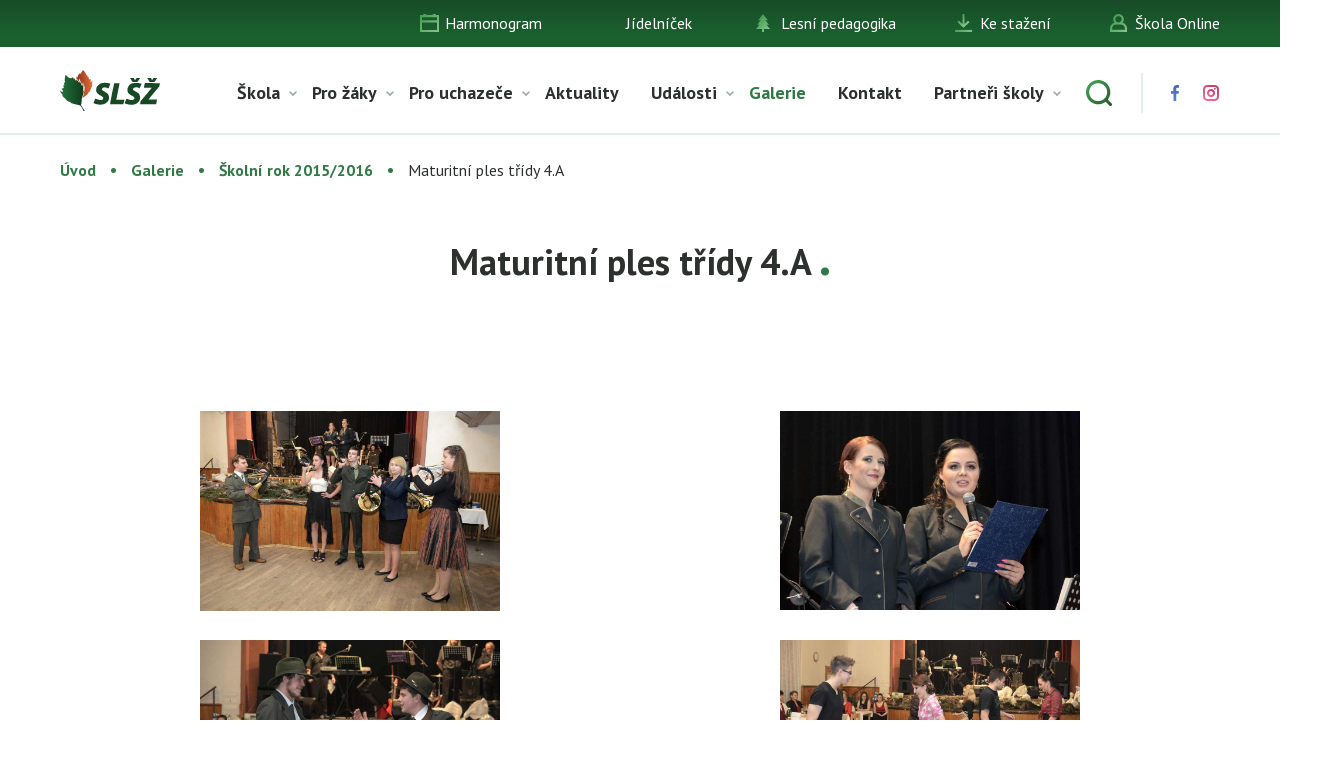

--- FILE ---
content_type: text/html; charset=UTF-8
request_url: http://www.slszlutice.cz/galerie/skolni-rok-2015-2016/maturitni-ples-tridy-4-a/
body_size: 8671
content:
<!doctype html>
<html class="no-js" lang="en">
  <head>
    <meta charset="utf-8" />
    <meta http-equiv="x-ua-compatible" content="ie=edge">
    <meta name="viewport" content="width=device-width, initial-scale=1.0" />
    <title>Maturitní ples třídy 4.A | Střední lesnická škola Žlutice, příspěvková organizace</title>
    <link rel="stylesheet" href="http://www.slszlutice.cz/wp-content/themes/slszlutice.cz/style.css?v=1.161" />
    <link rel="stylesheet" href="http://www.slszlutice.cz/wp-content/themes/slszlutice.cz/css/component.css" />
    <link rel="apple-touch-icon" sizes="57x57" href="http://www.slszlutice.cz/wp-content/themes/slszlutice.cz/img/fav/apple-icon-57x57.png">
    <link rel="apple-touch-icon" sizes="60x60" href="http://www.slszlutice.cz/wp-content/themes/slszlutice.cz/img/fav/apple-icon-60x60.png">
    <link rel="apple-touch-icon" sizes="72x72" href="http://www.slszlutice.cz/wp-content/themes/slszlutice.cz/img/fav/apple-icon-72x72.png">
    <link rel="apple-touch-icon" sizes="76x76" href="http://www.slszlutice.cz/wp-content/themes/slszlutice.cz/img/fav/apple-icon-76x76.png">
    <link rel="apple-touch-icon" sizes="114x114" href="http://www.slszlutice.cz/wp-content/themes/slszlutice.cz/img/fav/apple-icon-114x114.png">
    <link rel="apple-touch-icon" sizes="120x120" href="http://www.slszlutice.cz/wp-content/themes/slszlutice.cz/img/fav/apple-icon-120x120.png">
    <link rel="apple-touch-icon" sizes="144x144" href="http://www.slszlutice.cz/wp-content/themes/slszlutice.cz/img/fav/apple-icon-144x144.png">
    <link rel="apple-touch-icon" sizes="152x152" href="http://www.slszlutice.cz/wp-content/themes/slszlutice.cz/img/fav/apple-icon-152x152.png">
    <link rel="apple-touch-icon" sizes="180x180" href="http://www.slszlutice.cz/wp-content/themes/slszlutice.cz/img/fav/apple-icon-180x180.png">
    <link rel="icon" type="image/png" sizes="192x192"  href="http://www.slszlutice.cz/wp-content/themes/slszlutice.cz/img/fav/android-icon-192x192.png">
    <link rel="icon" type="image/png" sizes="32x32" href="http://www.slszlutice.cz/wp-content/themes/slszlutice.cz/img/fav/favicon-32x32.png">
    <link rel="icon" type="image/png" sizes="96x96" href="http://www.slszlutice.cz/wp-content/themes/slszlutice.cz/img/fav/favicon-96x96.png">
    <link rel="icon" type="image/png" sizes="16x16" href="http://www.slszlutice.cz/wp-content/themes/slszlutice.cz/img/fav/favicon-16x16.png">
    <link rel="manifest" href="http://www.slszlutice.cz/wp-content/themes/slszlutice.cz/img/fav/manifest.json">
    <meta name="msapplication-TileColor" content="#ffffff">
    <meta name="msapplication-TileImage" content="http://www.slszlutice.cz/wp-content/themes/slszlutice.cz/img/fav/ms-icon-144x144.png">
    <meta name="theme-color" content="#ffffff">    
	<link href="https://fonts.googleapis.com/css?family=PT+Sans:400,700&display=swap&subset=latin-ext" rel="stylesheet">

<!-- All In One SEO Pack 3.7.0[224,285] -->
<script type="application/ld+json" class="aioseop-schema">{"@context":"https://schema.org","@graph":[{"@type":"Organization","@id":"http://www.slszlutice.cz/#organization","url":"http://www.slszlutice.cz/","name":"Střední lesnická škola Žlutice, příspěvková organizace","sameAs":[]},{"@type":"WebSite","@id":"http://www.slszlutice.cz/#website","url":"http://www.slszlutice.cz/","name":"Střední lesnická škola Žlutice, příspěvková organizace","publisher":{"@id":"http://www.slszlutice.cz/#organization"},"potentialAction":{"@type":"SearchAction","target":"http://www.slszlutice.cz/?s={search_term_string}","query-input":"required name=search_term_string"}},{"@type":"WebPage","@id":"http://www.slszlutice.cz/galerie/skolni-rok-2015-2016/maturitni-ples-tridy-4-a/#webpage","url":"http://www.slszlutice.cz/galerie/skolni-rok-2015-2016/maturitni-ples-tridy-4-a/","inLanguage":"cs","name":"Maturitní ples třídy 4.A","isPartOf":{"@id":"http://www.slszlutice.cz/#website"},"breadcrumb":{"@id":"http://www.slszlutice.cz/galerie/skolni-rok-2015-2016/maturitni-ples-tridy-4-a/#breadcrumblist"},"datePublished":"2016-10-16T21:46:34+02:00","dateModified":"2020-08-18T23:02:27+02:00"},{"@type":"BreadcrumbList","@id":"http://www.slszlutice.cz/galerie/skolni-rok-2015-2016/maturitni-ples-tridy-4-a/#breadcrumblist","itemListElement":[{"@type":"ListItem","position":1,"item":{"@type":"WebPage","@id":"http://www.slszlutice.cz/","url":"http://www.slszlutice.cz/","name":"Střední lesnická škola Žlutice, příspěvková organizace"}},{"@type":"ListItem","position":2,"item":{"@type":"WebPage","@id":"http://www.slszlutice.cz/galerie/","url":"http://www.slszlutice.cz/galerie/","name":"Galerie"}},{"@type":"ListItem","position":3,"item":{"@type":"WebPage","@id":"http://www.slszlutice.cz/galerie/skolni-rok-2015-2016/","url":"http://www.slszlutice.cz/galerie/skolni-rok-2015-2016/","name":"Školní rok 2015/2016"}},{"@type":"ListItem","position":4,"item":{"@type":"WebPage","@id":"http://www.slszlutice.cz/galerie/skolni-rok-2015-2016/maturitni-ples-tridy-4-a/","url":"http://www.slszlutice.cz/galerie/skolni-rok-2015-2016/maturitni-ples-tridy-4-a/","name":"Maturitní ples třídy 4.A"}}]}]}</script>
<link rel="canonical" href="http://www.slszlutice.cz/galerie/skolni-rok-2015-2016/maturitni-ples-tridy-4-a/" />
<!-- All In One SEO Pack -->
<link rel='dns-prefetch' href='//s.w.org' />
		<script type="text/javascript">
			window._wpemojiSettings = {"baseUrl":"https:\/\/s.w.org\/images\/core\/emoji\/12.0.0-1\/72x72\/","ext":".png","svgUrl":"https:\/\/s.w.org\/images\/core\/emoji\/12.0.0-1\/svg\/","svgExt":".svg","source":{"concatemoji":"http:\/\/www.slszlutice.cz\/wp-includes\/js\/wp-emoji-release.min.js?ver=5.4.2"}};
			/*! This file is auto-generated */
			!function(e,a,t){var r,n,o,i,p=a.createElement("canvas"),s=p.getContext&&p.getContext("2d");function c(e,t){var a=String.fromCharCode;s.clearRect(0,0,p.width,p.height),s.fillText(a.apply(this,e),0,0);var r=p.toDataURL();return s.clearRect(0,0,p.width,p.height),s.fillText(a.apply(this,t),0,0),r===p.toDataURL()}function l(e){if(!s||!s.fillText)return!1;switch(s.textBaseline="top",s.font="600 32px Arial",e){case"flag":return!c([127987,65039,8205,9895,65039],[127987,65039,8203,9895,65039])&&(!c([55356,56826,55356,56819],[55356,56826,8203,55356,56819])&&!c([55356,57332,56128,56423,56128,56418,56128,56421,56128,56430,56128,56423,56128,56447],[55356,57332,8203,56128,56423,8203,56128,56418,8203,56128,56421,8203,56128,56430,8203,56128,56423,8203,56128,56447]));case"emoji":return!c([55357,56424,55356,57342,8205,55358,56605,8205,55357,56424,55356,57340],[55357,56424,55356,57342,8203,55358,56605,8203,55357,56424,55356,57340])}return!1}function d(e){var t=a.createElement("script");t.src=e,t.defer=t.type="text/javascript",a.getElementsByTagName("head")[0].appendChild(t)}for(i=Array("flag","emoji"),t.supports={everything:!0,everythingExceptFlag:!0},o=0;o<i.length;o++)t.supports[i[o]]=l(i[o]),t.supports.everything=t.supports.everything&&t.supports[i[o]],"flag"!==i[o]&&(t.supports.everythingExceptFlag=t.supports.everythingExceptFlag&&t.supports[i[o]]);t.supports.everythingExceptFlag=t.supports.everythingExceptFlag&&!t.supports.flag,t.DOMReady=!1,t.readyCallback=function(){t.DOMReady=!0},t.supports.everything||(n=function(){t.readyCallback()},a.addEventListener?(a.addEventListener("DOMContentLoaded",n,!1),e.addEventListener("load",n,!1)):(e.attachEvent("onload",n),a.attachEvent("onreadystatechange",function(){"complete"===a.readyState&&t.readyCallback()})),(r=t.source||{}).concatemoji?d(r.concatemoji):r.wpemoji&&r.twemoji&&(d(r.twemoji),d(r.wpemoji)))}(window,document,window._wpemojiSettings);
		</script>
		<style type="text/css">
img.wp-smiley,
img.emoji {
	display: inline !important;
	border: none !important;
	box-shadow: none !important;
	height: 1em !important;
	width: 1em !important;
	margin: 0 .07em !important;
	vertical-align: -0.1em !important;
	background: none !important;
	padding: 0 !important;
}
</style>
	<link rel='stylesheet' id='wp-block-library-css'  href='http://www.slszlutice.cz/wp-includes/css/dist/block-library/style.min.css?ver=' type='text/css' media='all' />
<link rel='stylesheet' id='fg-style-css'  href='http://www.slszlutice.cz/wp-content/plugins/folder-gallery/css/style.css?ver=' type='text/css' media='all' />
<link rel='stylesheet' id='dashicons-css'  href='http://www.slszlutice.cz/wp-includes/css/dashicons.min.css?ver=' type='text/css' media='all' />
<link rel='stylesheet' id='post-views-counter-frontend-css'  href='http://www.slszlutice.cz/wp-content/plugins/post-views-counter/css/frontend.min.css?ver=' type='text/css' media='all' />
<link rel='stylesheet' id='fancybox-css'  href='http://www.slszlutice.cz/wp-content/plugins/easy-fancybox/css/jquery.fancybox.min.css?ver=' type='text/css' media='screen' />
<script type='text/javascript' src='http://www.slszlutice.cz/wp-includes/js/jquery/jquery.js?ver=1.12.4-wp'></script>
<script type='text/javascript' src='http://www.slszlutice.cz/wp-includes/js/jquery/jquery-migrate.min.js?ver=1.4.1'></script>
<link rel='https://api.w.org/' href='http://www.slszlutice.cz/wp-json/' />
<link rel="EditURI" type="application/rsd+xml" title="RSD" href="http://www.slszlutice.cz/xmlrpc.php?rsd" />
<link rel="wlwmanifest" type="application/wlwmanifest+xml" href="http://www.slszlutice.cz/wp-includes/wlwmanifest.xml" /> 
<link rel='shortlink' href='http://www.slszlutice.cz/?p=2404' />
<link rel="alternate" type="application/json+oembed" href="http://www.slszlutice.cz/wp-json/oembed/1.0/embed?url=http%3A%2F%2Fwww.slszlutice.cz%2Fgalerie%2Fskolni-rok-2015-2016%2Fmaturitni-ples-tridy-4-a%2F" />
<link rel="alternate" type="text/xml+oembed" href="http://www.slszlutice.cz/wp-json/oembed/1.0/embed?url=http%3A%2F%2Fwww.slszlutice.cz%2Fgalerie%2Fskolni-rok-2015-2016%2Fmaturitni-ples-tridy-4-a%2F&#038;format=xml" />
<!-- Analytics by WP-Statistics v12.6.13 - https://wp-statistics.com/ -->
</head>
<body class="page">
    <section class="top">
        <div class="row">
            <ul>
				<li id="menu-item-34" class="icon-1 menu-item menu-item-type-post_type menu-item-object-page menu-item-34"><a href="http://www.slszlutice.cz/harmonogram/">Harmonogram</a></li>
<li id="menu-item-16631" class="menu-item menu-item-type-post_type menu-item-object-page menu-item-16631"><a href="http://www.slszlutice.cz/jidelnicek/">Jídelníček</a></li>
<li id="menu-item-33" class="icon-2 menu-item menu-item-type-post_type menu-item-object-page menu-item-33"><a href="http://www.slszlutice.cz/lesni-pedagogika/">Lesní pedagogika</a></li>
<li id="menu-item-31" class="icon-4 menu-item menu-item-type-post_type menu-item-object-page menu-item-31"><a href="http://www.slszlutice.cz/ke-stazeni/">Ke stažení</a></li>
<li id="menu-item-35" class="icon-5 menu-item menu-item-type-custom menu-item-object-custom menu-item-35"><a target="_blank" rel="noopener noreferrer" href="https://www.skolaonline.cz">Škola Online</a></li>
            </ul>
        </div>
    </section>
    <header>
        <div class="row">
            <div class="logo"><a href="http://www.slszlutice.cz"><img src="http://www.slszlutice.cz/wp-content/themes/slszlutice.cz/img/logo.svg" alt="SLŽŠ" />SLŽŠ</a></div>
           	<nav class="main-menu">
            	<ul>
					<li id="menu-item-11228" class="menu-item menu-item-type-custom menu-item-object-custom menu-item-has-children menu-item-11228"><a href="#">Škola</a>
<ul class="sub-menu">
	<li id="menu-item-205" class="menu-item menu-item-type-post_type menu-item-object-page menu-item-205"><a href="http://www.slszlutice.cz/skola/o-skole/">O škole</a></li>
	<li id="menu-item-207" class="menu-item menu-item-type-post_type menu-item-object-page menu-item-has-children menu-item-207"><a href="http://www.slszlutice.cz/skola/projekty/">Projekty</a>
	<ul class="sub-menu">
		<li id="menu-item-16782" class="menu-item menu-item-type-post_type menu-item-object-page menu-item-16782"><a href="http://www.slszlutice.cz/publicita/">Publicita</a></li>
	</ul>
</li>
	<li id="menu-item-210" class="menu-item menu-item-type-post_type menu-item-object-page menu-item-210"><a href="http://www.slszlutice.cz/skola/zamestnanci/">Zaměstnanci</a></li>
	<li id="menu-item-209" class="menu-item menu-item-type-post_type menu-item-object-page menu-item-209"><a href="http://www.slszlutice.cz/skola/skolni-polesi/">Školní polesí</a></li>
	<li id="menu-item-208" class="menu-item menu-item-type-post_type menu-item-object-page menu-item-208"><a href="http://www.slszlutice.cz/skola/skolni-jidelna/">Školní jídelna</a></li>
	<li id="menu-item-12831" class="menu-item menu-item-type-post_type menu-item-object-page menu-item-12831"><a href="http://www.slszlutice.cz/skola/skolska-rada/">Školská rada</a></li>
	<li id="menu-item-202" class="menu-item menu-item-type-post_type menu-item-object-page menu-item-202"><a href="http://www.slszlutice.cz/skola/domov-mladeze/">Domov mládeže</a></li>
	<li id="menu-item-204" class="menu-item menu-item-type-post_type menu-item-object-page menu-item-204"><a href="http://www.slszlutice.cz/skola/gdpr/">GDPR</a></li>
	<li id="menu-item-11557" class="menu-item menu-item-type-post_type menu-item-object-page menu-item-11557"><a href="http://www.slszlutice.cz/skola/vychovne-poradenstvi/">Výchovné poradenství</a></li>
	<li id="menu-item-12898" class="menu-item menu-item-type-post_type menu-item-object-page menu-item-12898"><a href="http://www.slszlutice.cz/skola/karierove-poradenstvi/">Kariérové poradenství</a></li>
	<li id="menu-item-18737" class="menu-item menu-item-type-post_type menu-item-object-page menu-item-18737"><a href="http://www.slszlutice.cz/ke-stazeni/primarni-prevence/">Primární prevence</a></li>
	<li id="menu-item-11749" class="menu-item menu-item-type-custom menu-item-object-custom menu-item-has-children menu-item-11749"><a href="#">EVVO</a>
	<ul class="sub-menu">
		<li id="menu-item-203" class="menu-item menu-item-type-post_type menu-item-object-page menu-item-203"><a href="http://www.slszlutice.cz/skola/evvo/">Informace</a></li>
	</ul>
</li>
	<li id="menu-item-390" class="menu-item menu-item-type-post_type menu-item-object-page menu-item-390"><a href="http://www.slszlutice.cz/skola/ypef/">YPEF</a></li>
</ul>
</li>
<li id="menu-item-11229" class="menu-item menu-item-type-custom menu-item-object-custom menu-item-has-children menu-item-11229"><a href="#">Pro žáky</a>
<ul class="sub-menu">
	<li id="menu-item-194" class="menu-item menu-item-type-custom menu-item-object-custom menu-item-194"><a target="_blank" rel="noopener noreferrer" href="https://www.skolaonline.cz/">Škola Online</a></li>
	<li id="menu-item-197" class="menu-item menu-item-type-post_type menu-item-object-page menu-item-197"><a href="http://www.slszlutice.cz/pro-zaky/podklady-k-vyuce/">Podklady k výuce</a></li>
	<li id="menu-item-11183" class="menu-item menu-item-type-post_type menu-item-object-page menu-item-has-children menu-item-11183"><a href="http://www.slszlutice.cz/pro-zaky/aktivity/">Aktivity</a>
	<ul class="sub-menu">
		<li id="menu-item-262" class="menu-item menu-item-type-post_type menu-item-object-page menu-item-262"><a href="http://www.slszlutice.cz/pro-zaky/aktivity/troubeni/">Troubení</a></li>
		<li id="menu-item-263" class="menu-item menu-item-type-post_type menu-item-object-page menu-item-263"><a href="http://www.slszlutice.cz/pro-zaky/aktivity/vabeni/">Vábení</a></li>
		<li id="menu-item-362" class="menu-item menu-item-type-post_type menu-item-object-page menu-item-362"><a href="http://www.slszlutice.cz/pro-zaky/aktivity/kynologie/">Kynologie</a></li>
		<li id="menu-item-363" class="menu-item menu-item-type-post_type menu-item-object-page menu-item-363"><a href="http://www.slszlutice.cz/pro-zaky/aktivity/myslivost-a-strelectvi/">Myslivost a střelectví</a></li>
		<li id="menu-item-361" class="menu-item menu-item-type-post_type menu-item-object-page menu-item-361"><a href="http://www.slszlutice.cz/pro-zaky/aktivity/fotografovani/">Fotografování</a></li>
		<li id="menu-item-13039" class="menu-item menu-item-type-post_type menu-item-object-page menu-item-13039"><a href="http://www.slszlutice.cz/pro-zaky/aktivity/sokolnictvi/">Sokolnictví</a></li>
	</ul>
</li>
	<li id="menu-item-375" class="menu-item menu-item-type-custom menu-item-object-custom menu-item-has-children menu-item-375"><a href="#">Stipendia</a>
	<ul class="sub-menu">
		<li id="menu-item-376" class="menu-item menu-item-type-post_type menu-item-object-page menu-item-376"><a href="http://www.slszlutice.cz/pro-zaky/stipendia/maturitni-obor/">Maturitní obor</a></li>
		<li id="menu-item-379" class="menu-item menu-item-type-custom menu-item-object-custom menu-item-has-children menu-item-379"><a href="#">Učňovské obory</a>
		<ul class="sub-menu">
			<li id="menu-item-377" class="menu-item menu-item-type-post_type menu-item-object-page menu-item-377"><a href="http://www.slszlutice.cz/pro-zaky/stipendia/ucnovske-obory/lesni-mechanizator/">Lesní mechanizátor</a></li>
			<li id="menu-item-378" class="menu-item menu-item-type-post_type menu-item-object-page menu-item-378"><a href="http://www.slszlutice.cz/pro-zaky/stipendia/ucnovske-obory/zahradnik/">Zahradník</a></li>
		</ul>
</li>
	</ul>
</li>
	<li id="menu-item-395" class="menu-item menu-item-type-custom menu-item-object-custom menu-item-has-children menu-item-395"><a href="http://www.slszlutice.cz/pro-zaky/skolni-parlament/obecne-informace/">Školní parlament</a>
	<ul class="sub-menu">
		<li id="menu-item-393" class="menu-item menu-item-type-post_type menu-item-object-page menu-item-393"><a href="http://www.slszlutice.cz/pro-zaky/skolni-parlament/obecne-informace/">Obecné informace</a></li>
		<li id="menu-item-392" class="menu-item menu-item-type-post_type menu-item-object-page menu-item-392"><a href="http://www.slszlutice.cz/pro-zaky/skolni-parlament/clenove-parlamentu/">Členové parlamentu</a></li>
	</ul>
</li>
	<li id="menu-item-16049" class="menu-item menu-item-type-custom menu-item-object-custom menu-item-has-children menu-item-16049"><a href="http://www.slszlutice.cz/obecne-informace-2/">Domovní rada</a>
	<ul class="sub-menu">
		<li id="menu-item-16036" class="menu-item menu-item-type-post_type menu-item-object-page menu-item-16036"><a href="http://www.slszlutice.cz/obecne-informace-2/">Obecné informace</a></li>
		<li id="menu-item-16035" class="menu-item menu-item-type-post_type menu-item-object-page menu-item-16035"><a href="http://www.slszlutice.cz/clenove-domovni-rady/">Členové domovní rady</a></li>
	</ul>
</li>
</ul>
</li>
<li id="menu-item-18" class="menu-item menu-item-type-post_type menu-item-object-page menu-item-has-children menu-item-18"><a href="http://www.slszlutice.cz/pro-uchazece/">Pro uchazeče</a>
<ul class="sub-menu">
	<li id="menu-item-191" class="menu-item menu-item-type-post_type menu-item-object-page menu-item-191"><a href="http://www.slszlutice.cz/pro-uchazece/den-otevrenych-dveri/">Den otevřených dveří</a></li>
	<li id="menu-item-193" class="menu-item menu-item-type-post_type menu-item-object-page menu-item-193"><a href="http://www.slszlutice.cz/pro-uchazece/studijni-obory/">Studijní obory</a></li>
	<li id="menu-item-192" class="menu-item menu-item-type-post_type menu-item-object-page menu-item-192"><a href="http://www.slszlutice.cz/pro-uchazece/prijimaci-rizeni/">Přijímací řízení</a></li>
</ul>
</li>
<li id="menu-item-10237" class="menu-item menu-item-type-taxonomy menu-item-object-category menu-item-10237"><a href="http://www.slszlutice.cz/ze-zivota-skoly/">Aktuality</a></li>
<li id="menu-item-10249" class="menu-item menu-item-type-taxonomy menu-item-object-category menu-item-has-children menu-item-10249"><a href="http://www.slszlutice.cz/udalosti/">Události</a>
<ul class="sub-menu">
	<li id="menu-item-16611" class="menu-item menu-item-type-post_type menu-item-object-page menu-item-16611"><a href="http://www.slszlutice.cz/festival-na-lesarne/">FESTIVAL NA LESÁRNĚ</a></li>
</ul>
</li>
<li id="menu-item-190" class="menu-item menu-item-type-post_type menu-item-object-page current-page-ancestor menu-item-190"><a href="http://www.slszlutice.cz/galerie/">Galerie</a></li>
<li id="menu-item-16" class="menu-item menu-item-type-post_type menu-item-object-page menu-item-16"><a href="http://www.slszlutice.cz/kontakt/">Kontakt</a></li>
<li id="menu-item-16399" class="menu-item menu-item-type-custom menu-item-object-custom menu-item-has-children menu-item-16399"><a href="https://www.slszlutice.cz/partneri-skoly/">Partneři školy</a>
<ul class="sub-menu">
	<li id="menu-item-16407" class="menu-item menu-item-type-post_type menu-item-object-page menu-item-16407"><a href="http://www.slszlutice.cz/spolecnost-wood-seeds/">WOOD SEEDS</a></li>
	<li id="menu-item-16940" class="menu-item menu-item-type-post_type menu-item-object-page menu-item-16940"><a href="http://www.slszlutice.cz/lesy-ceske-republiky-s-p/">Lesy České republiky, s. p.</a></li>
</ul>
</li>
            		<li class="search-icon"><a href="#"></a></li>
            		<li class="icon fb"><a target="_blank" href="https://www.facebook.com/SLSZlutice.cz/"></a></li>
            		<li class="icon insta"><a target="_blank" href="https://www.instagram.com/lesnicka_skola_zlutice/"></a></li>
            	</ul>
            </nav>
            <div id="dl-menu" class="dl-menuwrapper">
                <button class="dl-trigger">Menu</button>
                <ul class="dl-menu">
                    <li class="menu-item menu-item-type-custom menu-item-object-custom menu-item-has-children menu-item-11228"><a href="#">Škola</a>
<ul class="dl-submenu">
	<li class="menu-item menu-item-type-post_type menu-item-object-page menu-item-205"><a href="http://www.slszlutice.cz/skola/o-skole/">O škole</a></li>
	<li class="menu-item menu-item-type-post_type menu-item-object-page menu-item-has-children menu-item-207"><a href="http://www.slszlutice.cz/skola/projekty/">Projekty</a>
	<ul class="dl-submenu">
		<li class="menu-item menu-item-type-post_type menu-item-object-page menu-item-16782"><a href="http://www.slszlutice.cz/publicita/">Publicita</a></li>
	</ul>
</li>
	<li class="menu-item menu-item-type-post_type menu-item-object-page menu-item-210"><a href="http://www.slszlutice.cz/skola/zamestnanci/">Zaměstnanci</a></li>
	<li class="menu-item menu-item-type-post_type menu-item-object-page menu-item-209"><a href="http://www.slszlutice.cz/skola/skolni-polesi/">Školní polesí</a></li>
	<li class="menu-item menu-item-type-post_type menu-item-object-page menu-item-208"><a href="http://www.slszlutice.cz/skola/skolni-jidelna/">Školní jídelna</a></li>
	<li class="menu-item menu-item-type-post_type menu-item-object-page menu-item-12831"><a href="http://www.slszlutice.cz/skola/skolska-rada/">Školská rada</a></li>
	<li class="menu-item menu-item-type-post_type menu-item-object-page menu-item-202"><a href="http://www.slszlutice.cz/skola/domov-mladeze/">Domov mládeže</a></li>
	<li class="menu-item menu-item-type-post_type menu-item-object-page menu-item-204"><a href="http://www.slszlutice.cz/skola/gdpr/">GDPR</a></li>
	<li class="menu-item menu-item-type-post_type menu-item-object-page menu-item-11557"><a href="http://www.slszlutice.cz/skola/vychovne-poradenstvi/">Výchovné poradenství</a></li>
	<li class="menu-item menu-item-type-post_type menu-item-object-page menu-item-12898"><a href="http://www.slszlutice.cz/skola/karierove-poradenstvi/">Kariérové poradenství</a></li>
	<li class="menu-item menu-item-type-post_type menu-item-object-page menu-item-18737"><a href="http://www.slszlutice.cz/ke-stazeni/primarni-prevence/">Primární prevence</a></li>
	<li class="menu-item menu-item-type-custom menu-item-object-custom menu-item-has-children menu-item-11749"><a href="#">EVVO</a>
	<ul class="dl-submenu">
		<li class="menu-item menu-item-type-post_type menu-item-object-page menu-item-203"><a href="http://www.slszlutice.cz/skola/evvo/">Informace</a></li>
	</ul>
</li>
	<li class="menu-item menu-item-type-post_type menu-item-object-page menu-item-390"><a href="http://www.slszlutice.cz/skola/ypef/">YPEF</a></li>
</ul>
</li>
<li class="menu-item menu-item-type-custom menu-item-object-custom menu-item-has-children menu-item-11229"><a href="#">Pro žáky</a>
<ul class="dl-submenu">
	<li class="menu-item menu-item-type-custom menu-item-object-custom menu-item-194"><a target="_blank" rel="noopener noreferrer" href="https://www.skolaonline.cz/">Škola Online</a></li>
	<li class="menu-item menu-item-type-post_type menu-item-object-page menu-item-197"><a href="http://www.slszlutice.cz/pro-zaky/podklady-k-vyuce/">Podklady k výuce</a></li>
	<li class="menu-item menu-item-type-post_type menu-item-object-page menu-item-has-children menu-item-11183"><a href="http://www.slszlutice.cz/pro-zaky/aktivity/">Aktivity</a>
	<ul class="dl-submenu">
		<li class="menu-item menu-item-type-post_type menu-item-object-page menu-item-262"><a href="http://www.slszlutice.cz/pro-zaky/aktivity/troubeni/">Troubení</a></li>
		<li class="menu-item menu-item-type-post_type menu-item-object-page menu-item-263"><a href="http://www.slszlutice.cz/pro-zaky/aktivity/vabeni/">Vábení</a></li>
		<li class="menu-item menu-item-type-post_type menu-item-object-page menu-item-362"><a href="http://www.slszlutice.cz/pro-zaky/aktivity/kynologie/">Kynologie</a></li>
		<li class="menu-item menu-item-type-post_type menu-item-object-page menu-item-363"><a href="http://www.slszlutice.cz/pro-zaky/aktivity/myslivost-a-strelectvi/">Myslivost a střelectví</a></li>
		<li class="menu-item menu-item-type-post_type menu-item-object-page menu-item-361"><a href="http://www.slszlutice.cz/pro-zaky/aktivity/fotografovani/">Fotografování</a></li>
		<li class="menu-item menu-item-type-post_type menu-item-object-page menu-item-13039"><a href="http://www.slszlutice.cz/pro-zaky/aktivity/sokolnictvi/">Sokolnictví</a></li>
	</ul>
</li>
	<li class="menu-item menu-item-type-custom menu-item-object-custom menu-item-has-children menu-item-375"><a href="#">Stipendia</a>
	<ul class="dl-submenu">
		<li class="menu-item menu-item-type-post_type menu-item-object-page menu-item-376"><a href="http://www.slszlutice.cz/pro-zaky/stipendia/maturitni-obor/">Maturitní obor</a></li>
		<li class="menu-item menu-item-type-custom menu-item-object-custom menu-item-has-children menu-item-379"><a href="#">Učňovské obory</a>
		<ul class="dl-submenu">
			<li class="menu-item menu-item-type-post_type menu-item-object-page menu-item-377"><a href="http://www.slszlutice.cz/pro-zaky/stipendia/ucnovske-obory/lesni-mechanizator/">Lesní mechanizátor</a></li>
			<li class="menu-item menu-item-type-post_type menu-item-object-page menu-item-378"><a href="http://www.slszlutice.cz/pro-zaky/stipendia/ucnovske-obory/zahradnik/">Zahradník</a></li>
		</ul>
</li>
	</ul>
</li>
	<li class="menu-item menu-item-type-custom menu-item-object-custom menu-item-has-children menu-item-395"><a href="http://www.slszlutice.cz/pro-zaky/skolni-parlament/obecne-informace/">Školní parlament</a>
	<ul class="dl-submenu">
		<li class="menu-item menu-item-type-post_type menu-item-object-page menu-item-393"><a href="http://www.slszlutice.cz/pro-zaky/skolni-parlament/obecne-informace/">Obecné informace</a></li>
		<li class="menu-item menu-item-type-post_type menu-item-object-page menu-item-392"><a href="http://www.slszlutice.cz/pro-zaky/skolni-parlament/clenove-parlamentu/">Členové parlamentu</a></li>
	</ul>
</li>
	<li class="menu-item menu-item-type-custom menu-item-object-custom menu-item-has-children menu-item-16049"><a href="http://www.slszlutice.cz/obecne-informace-2/">Domovní rada</a>
	<ul class="dl-submenu">
		<li class="menu-item menu-item-type-post_type menu-item-object-page menu-item-16036"><a href="http://www.slszlutice.cz/obecne-informace-2/">Obecné informace</a></li>
		<li class="menu-item menu-item-type-post_type menu-item-object-page menu-item-16035"><a href="http://www.slszlutice.cz/clenove-domovni-rady/">Členové domovní rady</a></li>
	</ul>
</li>
</ul>
</li>
<li class="menu-item menu-item-type-post_type menu-item-object-page menu-item-has-children menu-item-18"><a href="http://www.slszlutice.cz/pro-uchazece/">Pro uchazeče</a>
<ul class="dl-submenu">
	<li class="menu-item menu-item-type-post_type menu-item-object-page menu-item-191"><a href="http://www.slszlutice.cz/pro-uchazece/den-otevrenych-dveri/">Den otevřených dveří</a></li>
	<li class="menu-item menu-item-type-post_type menu-item-object-page menu-item-193"><a href="http://www.slszlutice.cz/pro-uchazece/studijni-obory/">Studijní obory</a></li>
	<li class="menu-item menu-item-type-post_type menu-item-object-page menu-item-192"><a href="http://www.slszlutice.cz/pro-uchazece/prijimaci-rizeni/">Přijímací řízení</a></li>
</ul>
</li>
<li class="menu-item menu-item-type-taxonomy menu-item-object-category menu-item-10237"><a href="http://www.slszlutice.cz/ze-zivota-skoly/">Aktuality</a></li>
<li class="menu-item menu-item-type-taxonomy menu-item-object-category menu-item-has-children menu-item-10249"><a href="http://www.slszlutice.cz/udalosti/">Události</a>
<ul class="dl-submenu">
	<li class="menu-item menu-item-type-post_type menu-item-object-page menu-item-16611"><a href="http://www.slszlutice.cz/festival-na-lesarne/">FESTIVAL NA LESÁRNĚ</a></li>
</ul>
</li>
<li class="menu-item menu-item-type-post_type menu-item-object-page current-page-ancestor menu-item-190"><a href="http://www.slszlutice.cz/galerie/">Galerie</a></li>
<li class="menu-item menu-item-type-post_type menu-item-object-page menu-item-16"><a href="http://www.slszlutice.cz/kontakt/">Kontakt</a></li>
<li class="menu-item menu-item-type-custom menu-item-object-custom menu-item-has-children menu-item-16399"><a href="https://www.slszlutice.cz/partneri-skoly/">Partneři školy</a>
<ul class="dl-submenu">
	<li class="menu-item menu-item-type-post_type menu-item-object-page menu-item-16407"><a href="http://www.slszlutice.cz/spolecnost-wood-seeds/">WOOD SEEDS</a></li>
	<li class="menu-item menu-item-type-post_type menu-item-object-page menu-item-16940"><a href="http://www.slszlutice.cz/lesy-ceske-republiky-s-p/">Lesy České republiky, s. p.</a></li>
</ul>
</li>
                </ul>
            </div>
        </div>
    </header>
    <section class="search-wrap">
        <div class="row">
        	<a href="#" class="close">×</a>
        	<div class="title">Co hledáte?</div>
            <form action="http://www.slszlutice.cz" method="get">
                <input type="text" name="s" class="search-text" placeholder="Hledaný text" />
                <input type="submit" class="search-submit" value="Vyhledat" />
            </form>
        </div>
    </section>
    <div class="search-wrap-shadow"></div>
    <section class="sub-header smaller nobg">
        <div class="row">
        	<div class="breadcrums">
            	<!-- Breadcrumb NavXT 6.5.0 -->
<a property="item" typeof="WebPage" title="Přejít na Střední lesnická škola Žlutice, příspěvková organizace." href="http://www.slszlutice.cz" class="home" >Úvod</a> <span>.</span> <a property="item" typeof="WebPage" title="Přejít na Galerie." href="http://www.slszlutice.cz/galerie/" class="post post-page" >Galerie</a> <span>.</span> <a property="item" typeof="WebPage" title="Přejít na Školní rok 2015/2016." href="http://www.slszlutice.cz/galerie/skolni-rok-2015-2016/" class="post post-page" >Školní rok 2015/2016</a> <span>.</span> Maturitní ples třídy 4.A            </div>
            <h1><strong>Maturitní ples třídy 4.A <span>.</span></strong></h1>
                    </div>
    </section>
    <section>
        <div class="row">
            <div class="entry entry-page">
            	
                            <p>&nbsp;</p>

		<style type="text/css">
			#gallery-1 {
				margin: auto;
			}
			#gallery-1 .gallery-item {
				float: left;
				margin-top: 10px;
				text-align: center;
				width: 50%;
			}
			#gallery-1 img {
				border: 2px solid #cfcfcf;
			}
			#gallery-1 .gallery-caption {
				margin-left: 0;
			}
			/* see gallery_shortcode() in wp-includes/media.php */
		</style>
		<div id='gallery-1' class='gallery galleryid-2404 gallery-columns-2 gallery-size-medium'><dl class='gallery-item'>
			<dt class='gallery-icon landscape'>
				<a href='http://www.slszlutice.cz/wp-content/uploads/2016/10/DSC_6117-2.jpg'><img width="300" height="200" src="http://www.slszlutice.cz/wp-content/uploads/2016/10/DSC_6117-2.jpg" class="attachment-medium size-medium" alt="" srcset="http://www.slszlutice.cz/wp-content/uploads/2016/10/DSC_6117-2.jpg 1024w, http://www.slszlutice.cz/wp-content/uploads/2016/10/DSC_6117-2-240x160.jpg 240w" sizes="(max-width: 300px) 100vw, 300px" /></a>
			</dt></dl><dl class='gallery-item'>
			<dt class='gallery-icon landscape'>
				<a href='http://www.slszlutice.cz/wp-content/uploads/2016/10/DSC_6128-2.jpg'><img width="300" height="199" src="http://www.slszlutice.cz/wp-content/uploads/2016/10/DSC_6128-2.jpg" class="attachment-medium size-medium" alt="" srcset="http://www.slszlutice.cz/wp-content/uploads/2016/10/DSC_6128-2.jpg 1024w, http://www.slszlutice.cz/wp-content/uploads/2016/10/DSC_6128-2-240x160.jpg 240w" sizes="(max-width: 300px) 100vw, 300px" /></a>
			</dt></dl><br style="clear: both" /><dl class='gallery-item'>
			<dt class='gallery-icon landscape'>
				<a href='http://www.slszlutice.cz/wp-content/uploads/2016/10/DSC_6134-2.jpg'><img width="300" height="199" src="http://www.slszlutice.cz/wp-content/uploads/2016/10/DSC_6134-2.jpg" class="attachment-medium size-medium" alt="" srcset="http://www.slszlutice.cz/wp-content/uploads/2016/10/DSC_6134-2.jpg 1024w, http://www.slszlutice.cz/wp-content/uploads/2016/10/DSC_6134-2-240x160.jpg 240w" sizes="(max-width: 300px) 100vw, 300px" /></a>
			</dt></dl><dl class='gallery-item'>
			<dt class='gallery-icon landscape'>
				<a href='http://www.slszlutice.cz/wp-content/uploads/2016/10/DSC_6139-2.jpg'><img width="300" height="199" src="http://www.slszlutice.cz/wp-content/uploads/2016/10/DSC_6139-2.jpg" class="attachment-medium size-medium" alt="" srcset="http://www.slszlutice.cz/wp-content/uploads/2016/10/DSC_6139-2.jpg 1024w, http://www.slszlutice.cz/wp-content/uploads/2016/10/DSC_6139-2-240x160.jpg 240w" sizes="(max-width: 300px) 100vw, 300px" /></a>
			</dt></dl><br style="clear: both" /><dl class='gallery-item'>
			<dt class='gallery-icon landscape'>
				<a href='http://www.slszlutice.cz/wp-content/uploads/2016/10/DSC_6147-2.jpg'><img width="300" height="200" src="http://www.slszlutice.cz/wp-content/uploads/2016/10/DSC_6147-2.jpg" class="attachment-medium size-medium" alt="" srcset="http://www.slszlutice.cz/wp-content/uploads/2016/10/DSC_6147-2.jpg 1024w, http://www.slszlutice.cz/wp-content/uploads/2016/10/DSC_6147-2-240x160.jpg 240w" sizes="(max-width: 300px) 100vw, 300px" /></a>
			</dt></dl><dl class='gallery-item'>
			<dt class='gallery-icon portrait'>
				<a href='http://www.slszlutice.cz/wp-content/uploads/2016/10/DSC_6151-2.jpg'><img width="200" height="300" src="http://www.slszlutice.cz/wp-content/uploads/2016/10/DSC_6151-2.jpg" class="attachment-medium size-medium" alt="" /></a>
			</dt></dl><br style="clear: both" /><dl class='gallery-item'>
			<dt class='gallery-icon landscape'>
				<a href='http://www.slszlutice.cz/wp-content/uploads/2016/10/DSC_6153-2.jpg'><img width="300" height="200" src="http://www.slszlutice.cz/wp-content/uploads/2016/10/DSC_6153-2.jpg" class="attachment-medium size-medium" alt="" srcset="http://www.slszlutice.cz/wp-content/uploads/2016/10/DSC_6153-2.jpg 1024w, http://www.slszlutice.cz/wp-content/uploads/2016/10/DSC_6153-2-240x160.jpg 240w" sizes="(max-width: 300px) 100vw, 300px" /></a>
			</dt></dl><dl class='gallery-item'>
			<dt class='gallery-icon landscape'>
				<a href='http://www.slszlutice.cz/wp-content/uploads/2016/10/DSC_6179-2.jpg'><img width="300" height="200" src="http://www.slszlutice.cz/wp-content/uploads/2016/10/DSC_6179-2.jpg" class="attachment-medium size-medium" alt="" srcset="http://www.slszlutice.cz/wp-content/uploads/2016/10/DSC_6179-2.jpg 1024w, http://www.slszlutice.cz/wp-content/uploads/2016/10/DSC_6179-2-240x160.jpg 240w" sizes="(max-width: 300px) 100vw, 300px" /></a>
			</dt></dl><br style="clear: both" /><dl class='gallery-item'>
			<dt class='gallery-icon landscape'>
				<a href='http://www.slszlutice.cz/wp-content/uploads/2016/10/DSC_6188-2.jpg'><img width="300" height="200" src="http://www.slszlutice.cz/wp-content/uploads/2016/10/DSC_6188-2.jpg" class="attachment-medium size-medium" alt="" srcset="http://www.slszlutice.cz/wp-content/uploads/2016/10/DSC_6188-2.jpg 1024w, http://www.slszlutice.cz/wp-content/uploads/2016/10/DSC_6188-2-240x160.jpg 240w" sizes="(max-width: 300px) 100vw, 300px" /></a>
			</dt></dl><dl class='gallery-item'>
			<dt class='gallery-icon landscape'>
				<a href='http://www.slszlutice.cz/wp-content/uploads/2016/10/DSC_6197-2.jpg'><img width="300" height="199" src="http://www.slszlutice.cz/wp-content/uploads/2016/10/DSC_6197-2.jpg" class="attachment-medium size-medium" alt="" srcset="http://www.slszlutice.cz/wp-content/uploads/2016/10/DSC_6197-2.jpg 1024w, http://www.slszlutice.cz/wp-content/uploads/2016/10/DSC_6197-2-240x160.jpg 240w" sizes="(max-width: 300px) 100vw, 300px" /></a>
			</dt></dl><br style="clear: both" /><dl class='gallery-item'>
			<dt class='gallery-icon landscape'>
				<a href='http://www.slszlutice.cz/wp-content/uploads/2016/10/DSC_6237-2.jpg'><img width="300" height="199" src="http://www.slszlutice.cz/wp-content/uploads/2016/10/DSC_6237-2.jpg" class="attachment-medium size-medium" alt="" srcset="http://www.slszlutice.cz/wp-content/uploads/2016/10/DSC_6237-2.jpg 1024w, http://www.slszlutice.cz/wp-content/uploads/2016/10/DSC_6237-2-240x160.jpg 240w" sizes="(max-width: 300px) 100vw, 300px" /></a>
			</dt></dl><dl class='gallery-item'>
			<dt class='gallery-icon landscape'>
				<a href='http://www.slszlutice.cz/wp-content/uploads/2016/10/DSC_6243-2.jpg'><img width="300" height="200" src="http://www.slszlutice.cz/wp-content/uploads/2016/10/DSC_6243-2.jpg" class="attachment-medium size-medium" alt="" srcset="http://www.slszlutice.cz/wp-content/uploads/2016/10/DSC_6243-2.jpg 1024w, http://www.slszlutice.cz/wp-content/uploads/2016/10/DSC_6243-2-240x160.jpg 240w" sizes="(max-width: 300px) 100vw, 300px" /></a>
			</dt></dl><br style="clear: both" /><dl class='gallery-item'>
			<dt class='gallery-icon landscape'>
				<a href='http://www.slszlutice.cz/wp-content/uploads/2016/10/DSC_6248-2.jpg'><img width="300" height="200" src="http://www.slszlutice.cz/wp-content/uploads/2016/10/DSC_6248-2.jpg" class="attachment-medium size-medium" alt="" srcset="http://www.slszlutice.cz/wp-content/uploads/2016/10/DSC_6248-2.jpg 1024w, http://www.slszlutice.cz/wp-content/uploads/2016/10/DSC_6248-2-240x160.jpg 240w" sizes="(max-width: 300px) 100vw, 300px" /></a>
			</dt></dl><dl class='gallery-item'>
			<dt class='gallery-icon landscape'>
				<a href='http://www.slszlutice.cz/wp-content/uploads/2016/10/DSC_6251-2.jpg'><img width="300" height="200" src="http://www.slszlutice.cz/wp-content/uploads/2016/10/DSC_6251-2.jpg" class="attachment-medium size-medium" alt="" srcset="http://www.slszlutice.cz/wp-content/uploads/2016/10/DSC_6251-2.jpg 1024w, http://www.slszlutice.cz/wp-content/uploads/2016/10/DSC_6251-2-240x160.jpg 240w" sizes="(max-width: 300px) 100vw, 300px" /></a>
			</dt></dl><br style="clear: both" /><dl class='gallery-item'>
			<dt class='gallery-icon landscape'>
				<a href='http://www.slszlutice.cz/wp-content/uploads/2016/10/DSC_6258-2.jpg'><img width="300" height="200" src="http://www.slszlutice.cz/wp-content/uploads/2016/10/DSC_6258-2.jpg" class="attachment-medium size-medium" alt="" srcset="http://www.slszlutice.cz/wp-content/uploads/2016/10/DSC_6258-2.jpg 1024w, http://www.slszlutice.cz/wp-content/uploads/2016/10/DSC_6258-2-240x160.jpg 240w" sizes="(max-width: 300px) 100vw, 300px" /></a>
			</dt></dl><dl class='gallery-item'>
			<dt class='gallery-icon landscape'>
				<a href='http://www.slszlutice.cz/wp-content/uploads/2016/10/DSC_6263-2.jpg'><img width="300" height="200" src="http://www.slszlutice.cz/wp-content/uploads/2016/10/DSC_6263-2.jpg" class="attachment-medium size-medium" alt="" srcset="http://www.slszlutice.cz/wp-content/uploads/2016/10/DSC_6263-2.jpg 1024w, http://www.slszlutice.cz/wp-content/uploads/2016/10/DSC_6263-2-240x160.jpg 240w" sizes="(max-width: 300px) 100vw, 300px" /></a>
			</dt></dl><br style="clear: both" /><dl class='gallery-item'>
			<dt class='gallery-icon landscape'>
				<a href='http://www.slszlutice.cz/wp-content/uploads/2016/10/DSC_6273-2.jpg'><img width="300" height="199" src="http://www.slszlutice.cz/wp-content/uploads/2016/10/DSC_6273-2.jpg" class="attachment-medium size-medium" alt="" srcset="http://www.slszlutice.cz/wp-content/uploads/2016/10/DSC_6273-2.jpg 1024w, http://www.slszlutice.cz/wp-content/uploads/2016/10/DSC_6273-2-240x160.jpg 240w" sizes="(max-width: 300px) 100vw, 300px" /></a>
			</dt></dl><dl class='gallery-item'>
			<dt class='gallery-icon landscape'>
				<a href='http://www.slszlutice.cz/wp-content/uploads/2016/10/DSC_6277-2.jpg'><img width="300" height="200" src="http://www.slszlutice.cz/wp-content/uploads/2016/10/DSC_6277-2.jpg" class="attachment-medium size-medium" alt="" srcset="http://www.slszlutice.cz/wp-content/uploads/2016/10/DSC_6277-2.jpg 1024w, http://www.slszlutice.cz/wp-content/uploads/2016/10/DSC_6277-2-240x160.jpg 240w" sizes="(max-width: 300px) 100vw, 300px" /></a>
			</dt></dl><br style="clear: both" /><dl class='gallery-item'>
			<dt class='gallery-icon landscape'>
				<a href='http://www.slszlutice.cz/wp-content/uploads/2016/10/DSC_6280-2.jpg'><img width="300" height="200" src="http://www.slszlutice.cz/wp-content/uploads/2016/10/DSC_6280-2.jpg" class="attachment-medium size-medium" alt="" srcset="http://www.slszlutice.cz/wp-content/uploads/2016/10/DSC_6280-2.jpg 1024w, http://www.slszlutice.cz/wp-content/uploads/2016/10/DSC_6280-2-240x160.jpg 240w" sizes="(max-width: 300px) 100vw, 300px" /></a>
			</dt></dl><dl class='gallery-item'>
			<dt class='gallery-icon landscape'>
				<a href='http://www.slszlutice.cz/wp-content/uploads/2016/10/DSC_6282-2.jpg'><img width="300" height="200" src="http://www.slszlutice.cz/wp-content/uploads/2016/10/DSC_6282-2.jpg" class="attachment-medium size-medium" alt="" srcset="http://www.slszlutice.cz/wp-content/uploads/2016/10/DSC_6282-2.jpg 1024w, http://www.slszlutice.cz/wp-content/uploads/2016/10/DSC_6282-2-240x160.jpg 240w" sizes="(max-width: 300px) 100vw, 300px" /></a>
			</dt></dl><br style="clear: both" /><dl class='gallery-item'>
			<dt class='gallery-icon landscape'>
				<a href='http://www.slszlutice.cz/wp-content/uploads/2016/10/DSC_6288-2.jpg'><img width="300" height="200" src="http://www.slszlutice.cz/wp-content/uploads/2016/10/DSC_6288-2.jpg" class="attachment-medium size-medium" alt="" srcset="http://www.slszlutice.cz/wp-content/uploads/2016/10/DSC_6288-2.jpg 1024w, http://www.slszlutice.cz/wp-content/uploads/2016/10/DSC_6288-2-240x160.jpg 240w" sizes="(max-width: 300px) 100vw, 300px" /></a>
			</dt></dl><dl class='gallery-item'>
			<dt class='gallery-icon landscape'>
				<a href='http://www.slszlutice.cz/wp-content/uploads/2016/10/DSC_6295-2.jpg'><img width="300" height="200" src="http://www.slszlutice.cz/wp-content/uploads/2016/10/DSC_6295-2.jpg" class="attachment-medium size-medium" alt="" srcset="http://www.slszlutice.cz/wp-content/uploads/2016/10/DSC_6295-2.jpg 1024w, http://www.slszlutice.cz/wp-content/uploads/2016/10/DSC_6295-2-240x160.jpg 240w" sizes="(max-width: 300px) 100vw, 300px" /></a>
			</dt></dl><br style="clear: both" /><dl class='gallery-item'>
			<dt class='gallery-icon landscape'>
				<a href='http://www.slszlutice.cz/wp-content/uploads/2016/10/DSC_6302-2.jpg'><img width="300" height="200" src="http://www.slszlutice.cz/wp-content/uploads/2016/10/DSC_6302-2.jpg" class="attachment-medium size-medium" alt="" srcset="http://www.slszlutice.cz/wp-content/uploads/2016/10/DSC_6302-2.jpg 1024w, http://www.slszlutice.cz/wp-content/uploads/2016/10/DSC_6302-2-240x160.jpg 240w" sizes="(max-width: 300px) 100vw, 300px" /></a>
			</dt></dl><dl class='gallery-item'>
			<dt class='gallery-icon landscape'>
				<a href='http://www.slszlutice.cz/wp-content/uploads/2016/10/DSC_6309-2.jpg'><img width="300" height="200" src="http://www.slszlutice.cz/wp-content/uploads/2016/10/DSC_6309-2.jpg" class="attachment-medium size-medium" alt="" srcset="http://www.slszlutice.cz/wp-content/uploads/2016/10/DSC_6309-2.jpg 1024w, http://www.slszlutice.cz/wp-content/uploads/2016/10/DSC_6309-2-240x160.jpg 240w" sizes="(max-width: 300px) 100vw, 300px" /></a>
			</dt></dl><br style="clear: both" /><dl class='gallery-item'>
			<dt class='gallery-icon landscape'>
				<a href='http://www.slszlutice.cz/wp-content/uploads/2016/10/DSC_6312-2.jpg'><img width="300" height="200" src="http://www.slszlutice.cz/wp-content/uploads/2016/10/DSC_6312-2.jpg" class="attachment-medium size-medium" alt="" srcset="http://www.slszlutice.cz/wp-content/uploads/2016/10/DSC_6312-2.jpg 1024w, http://www.slszlutice.cz/wp-content/uploads/2016/10/DSC_6312-2-240x160.jpg 240w" sizes="(max-width: 300px) 100vw, 300px" /></a>
			</dt></dl><dl class='gallery-item'>
			<dt class='gallery-icon landscape'>
				<a href='http://www.slszlutice.cz/wp-content/uploads/2016/10/DSC_6321-2.jpg'><img width="300" height="200" src="http://www.slszlutice.cz/wp-content/uploads/2016/10/DSC_6321-2.jpg" class="attachment-medium size-medium" alt="" srcset="http://www.slszlutice.cz/wp-content/uploads/2016/10/DSC_6321-2.jpg 1024w, http://www.slszlutice.cz/wp-content/uploads/2016/10/DSC_6321-2-240x160.jpg 240w" sizes="(max-width: 300px) 100vw, 300px" /></a>
			</dt></dl><br style="clear: both" /><dl class='gallery-item'>
			<dt class='gallery-icon landscape'>
				<a href='http://www.slszlutice.cz/wp-content/uploads/2016/10/DSC_6328-2.jpg'><img width="300" height="200" src="http://www.slszlutice.cz/wp-content/uploads/2016/10/DSC_6328-2.jpg" class="attachment-medium size-medium" alt="" srcset="http://www.slszlutice.cz/wp-content/uploads/2016/10/DSC_6328-2.jpg 1024w, http://www.slszlutice.cz/wp-content/uploads/2016/10/DSC_6328-2-240x160.jpg 240w" sizes="(max-width: 300px) 100vw, 300px" /></a>
			</dt></dl><dl class='gallery-item'>
			<dt class='gallery-icon landscape'>
				<a href='http://www.slszlutice.cz/wp-content/uploads/2016/10/DSC_6331-2.jpg'><img width="300" height="200" src="http://www.slszlutice.cz/wp-content/uploads/2016/10/DSC_6331-2.jpg" class="attachment-medium size-medium" alt="" srcset="http://www.slszlutice.cz/wp-content/uploads/2016/10/DSC_6331-2.jpg 1024w, http://www.slszlutice.cz/wp-content/uploads/2016/10/DSC_6331-2-240x160.jpg 240w" sizes="(max-width: 300px) 100vw, 300px" /></a>
			</dt></dl><br style="clear: both" /><dl class='gallery-item'>
			<dt class='gallery-icon landscape'>
				<a href='http://www.slszlutice.cz/wp-content/uploads/2016/10/DSC_6342-2.jpg'><img width="300" height="200" src="http://www.slszlutice.cz/wp-content/uploads/2016/10/DSC_6342-2.jpg" class="attachment-medium size-medium" alt="" srcset="http://www.slszlutice.cz/wp-content/uploads/2016/10/DSC_6342-2.jpg 1024w, http://www.slszlutice.cz/wp-content/uploads/2016/10/DSC_6342-2-240x160.jpg 240w" sizes="(max-width: 300px) 100vw, 300px" /></a>
			</dt></dl><dl class='gallery-item'>
			<dt class='gallery-icon landscape'>
				<a href='http://www.slszlutice.cz/wp-content/uploads/2016/10/DSC_6356-2.jpg'><img width="300" height="200" src="http://www.slszlutice.cz/wp-content/uploads/2016/10/DSC_6356-2.jpg" class="attachment-medium size-medium" alt="" srcset="http://www.slszlutice.cz/wp-content/uploads/2016/10/DSC_6356-2.jpg 1024w, http://www.slszlutice.cz/wp-content/uploads/2016/10/DSC_6356-2-240x160.jpg 240w" sizes="(max-width: 300px) 100vw, 300px" /></a>
			</dt></dl><br style="clear: both" /><dl class='gallery-item'>
			<dt class='gallery-icon landscape'>
				<a href='http://www.slszlutice.cz/wp-content/uploads/2016/10/DSC_6376-2.jpg'><img width="300" height="199" src="http://www.slszlutice.cz/wp-content/uploads/2016/10/DSC_6376-2.jpg" class="attachment-medium size-medium" alt="" srcset="http://www.slszlutice.cz/wp-content/uploads/2016/10/DSC_6376-2.jpg 1024w, http://www.slszlutice.cz/wp-content/uploads/2016/10/DSC_6376-2-240x160.jpg 240w" sizes="(max-width: 300px) 100vw, 300px" /></a>
			</dt></dl><dl class='gallery-item'>
			<dt class='gallery-icon landscape'>
				<a href='http://www.slszlutice.cz/wp-content/uploads/2016/10/DSC_6377-2.jpg'><img width="300" height="199" src="http://www.slszlutice.cz/wp-content/uploads/2016/10/DSC_6377-2.jpg" class="attachment-medium size-medium" alt="" srcset="http://www.slszlutice.cz/wp-content/uploads/2016/10/DSC_6377-2.jpg 1024w, http://www.slszlutice.cz/wp-content/uploads/2016/10/DSC_6377-2-240x160.jpg 240w" sizes="(max-width: 300px) 100vw, 300px" /></a>
			</dt></dl><br style="clear: both" /><dl class='gallery-item'>
			<dt class='gallery-icon landscape'>
				<a href='http://www.slszlutice.cz/wp-content/uploads/2016/10/DSC_6392-2.jpg'><img width="300" height="200" src="http://www.slszlutice.cz/wp-content/uploads/2016/10/DSC_6392-2.jpg" class="attachment-medium size-medium" alt="" srcset="http://www.slszlutice.cz/wp-content/uploads/2016/10/DSC_6392-2.jpg 1024w, http://www.slszlutice.cz/wp-content/uploads/2016/10/DSC_6392-2-240x160.jpg 240w" sizes="(max-width: 300px) 100vw, 300px" /></a>
			</dt></dl><dl class='gallery-item'>
			<dt class='gallery-icon landscape'>
				<a href='http://www.slszlutice.cz/wp-content/uploads/2016/10/DSC_6410-2.jpg'><img width="300" height="199" src="http://www.slszlutice.cz/wp-content/uploads/2016/10/DSC_6410-2.jpg" class="attachment-medium size-medium" alt="" srcset="http://www.slszlutice.cz/wp-content/uploads/2016/10/DSC_6410-2.jpg 1024w, http://www.slszlutice.cz/wp-content/uploads/2016/10/DSC_6410-2-240x160.jpg 240w" sizes="(max-width: 300px) 100vw, 300px" /></a>
			</dt></dl><br style="clear: both" /><dl class='gallery-item'>
			<dt class='gallery-icon landscape'>
				<a href='http://www.slszlutice.cz/wp-content/uploads/2016/10/DSC_6416-2.jpg'><img width="300" height="199" src="http://www.slszlutice.cz/wp-content/uploads/2016/10/DSC_6416-2.jpg" class="attachment-medium size-medium" alt="" srcset="http://www.slszlutice.cz/wp-content/uploads/2016/10/DSC_6416-2.jpg 1024w, http://www.slszlutice.cz/wp-content/uploads/2016/10/DSC_6416-2-240x160.jpg 240w" sizes="(max-width: 300px) 100vw, 300px" /></a>
			</dt></dl><dl class='gallery-item'>
			<dt class='gallery-icon landscape'>
				<a href='http://www.slszlutice.cz/wp-content/uploads/2016/10/DSC_6458-2.jpg'><img width="300" height="200" src="http://www.slszlutice.cz/wp-content/uploads/2016/10/DSC_6458-2.jpg" class="attachment-medium size-medium" alt="" srcset="http://www.slszlutice.cz/wp-content/uploads/2016/10/DSC_6458-2.jpg 1024w, http://www.slszlutice.cz/wp-content/uploads/2016/10/DSC_6458-2-240x160.jpg 240w" sizes="(max-width: 300px) 100vw, 300px" /></a>
			</dt></dl><br style="clear: both" /><dl class='gallery-item'>
			<dt class='gallery-icon landscape'>
				<a href='http://www.slszlutice.cz/wp-content/uploads/2016/10/DSC_6464-2.jpg'><img width="300" height="200" src="http://www.slszlutice.cz/wp-content/uploads/2016/10/DSC_6464-2.jpg" class="attachment-medium size-medium" alt="" srcset="http://www.slszlutice.cz/wp-content/uploads/2016/10/DSC_6464-2.jpg 1024w, http://www.slszlutice.cz/wp-content/uploads/2016/10/DSC_6464-2-240x160.jpg 240w" sizes="(max-width: 300px) 100vw, 300px" /></a>
			</dt></dl><dl class='gallery-item'>
			<dt class='gallery-icon landscape'>
				<a href='http://www.slszlutice.cz/wp-content/uploads/2016/10/DSC_6507-2.jpg'><img width="300" height="200" src="http://www.slszlutice.cz/wp-content/uploads/2016/10/DSC_6507-2.jpg" class="attachment-medium size-medium" alt="" srcset="http://www.slszlutice.cz/wp-content/uploads/2016/10/DSC_6507-2.jpg 1024w, http://www.slszlutice.cz/wp-content/uploads/2016/10/DSC_6507-2-240x160.jpg 240w" sizes="(max-width: 300px) 100vw, 300px" /></a>
			</dt></dl><br style="clear: both" /><dl class='gallery-item'>
			<dt class='gallery-icon landscape'>
				<a href='http://www.slszlutice.cz/wp-content/uploads/2016/10/DSC_6508-2.jpg'><img width="300" height="200" src="http://www.slszlutice.cz/wp-content/uploads/2016/10/DSC_6508-2.jpg" class="attachment-medium size-medium" alt="" srcset="http://www.slszlutice.cz/wp-content/uploads/2016/10/DSC_6508-2.jpg 1024w, http://www.slszlutice.cz/wp-content/uploads/2016/10/DSC_6508-2-240x160.jpg 240w" sizes="(max-width: 300px) 100vw, 300px" /></a>
			</dt></dl><dl class='gallery-item'>
			<dt class='gallery-icon landscape'>
				<a href='http://www.slszlutice.cz/wp-content/uploads/2016/10/DSC_6510-2.jpg'><img width="300" height="199" src="http://www.slszlutice.cz/wp-content/uploads/2016/10/DSC_6510-2.jpg" class="attachment-medium size-medium" alt="" srcset="http://www.slszlutice.cz/wp-content/uploads/2016/10/DSC_6510-2.jpg 1024w, http://www.slszlutice.cz/wp-content/uploads/2016/10/DSC_6510-2-240x160.jpg 240w" sizes="(max-width: 300px) 100vw, 300px" /></a>
			</dt></dl><br style="clear: both" /><dl class='gallery-item'>
			<dt class='gallery-icon landscape'>
				<a href='http://www.slszlutice.cz/wp-content/uploads/2016/10/DSC_6511-2.jpg'><img width="300" height="199" src="http://www.slszlutice.cz/wp-content/uploads/2016/10/DSC_6511-2.jpg" class="attachment-medium size-medium" alt="" srcset="http://www.slszlutice.cz/wp-content/uploads/2016/10/DSC_6511-2.jpg 1024w, http://www.slszlutice.cz/wp-content/uploads/2016/10/DSC_6511-2-240x160.jpg 240w" sizes="(max-width: 300px) 100vw, 300px" /></a>
			</dt></dl><dl class='gallery-item'>
			<dt class='gallery-icon landscape'>
				<a href='http://www.slszlutice.cz/wp-content/uploads/2016/10/DSC_6515-2.jpg'><img width="300" height="200" src="http://www.slszlutice.cz/wp-content/uploads/2016/10/DSC_6515-2.jpg" class="attachment-medium size-medium" alt="" srcset="http://www.slszlutice.cz/wp-content/uploads/2016/10/DSC_6515-2.jpg 1024w, http://www.slszlutice.cz/wp-content/uploads/2016/10/DSC_6515-2-240x160.jpg 240w" sizes="(max-width: 300px) 100vw, 300px" /></a>
			</dt></dl><br style="clear: both" /><dl class='gallery-item'>
			<dt class='gallery-icon landscape'>
				<a href='http://www.slszlutice.cz/wp-content/uploads/2016/10/DSC_6518-2.jpg'><img width="300" height="200" src="http://www.slszlutice.cz/wp-content/uploads/2016/10/DSC_6518-2.jpg" class="attachment-medium size-medium" alt="" srcset="http://www.slszlutice.cz/wp-content/uploads/2016/10/DSC_6518-2.jpg 1024w, http://www.slszlutice.cz/wp-content/uploads/2016/10/DSC_6518-2-240x160.jpg 240w" sizes="(max-width: 300px) 100vw, 300px" /></a>
			</dt></dl><dl class='gallery-item'>
			<dt class='gallery-icon landscape'>
				<a href='http://www.slszlutice.cz/wp-content/uploads/2016/10/DSC_6520-2.jpg'><img width="300" height="199" src="http://www.slszlutice.cz/wp-content/uploads/2016/10/DSC_6520-2.jpg" class="attachment-medium size-medium" alt="" srcset="http://www.slszlutice.cz/wp-content/uploads/2016/10/DSC_6520-2.jpg 1024w, http://www.slszlutice.cz/wp-content/uploads/2016/10/DSC_6520-2-240x160.jpg 240w" sizes="(max-width: 300px) 100vw, 300px" /></a>
			</dt></dl><br style="clear: both" /><dl class='gallery-item'>
			<dt class='gallery-icon landscape'>
				<a href='http://www.slszlutice.cz/wp-content/uploads/2016/10/DSC_6526-2.jpg'><img width="300" height="200" src="http://www.slszlutice.cz/wp-content/uploads/2016/10/DSC_6526-2.jpg" class="attachment-medium size-medium" alt="" srcset="http://www.slszlutice.cz/wp-content/uploads/2016/10/DSC_6526-2.jpg 1024w, http://www.slszlutice.cz/wp-content/uploads/2016/10/DSC_6526-2-240x160.jpg 240w" sizes="(max-width: 300px) 100vw, 300px" /></a>
			</dt></dl><dl class='gallery-item'>
			<dt class='gallery-icon portrait'>
				<a href='http://www.slszlutice.cz/wp-content/uploads/2016/10/DSC_6528-2.jpg'><img width="200" height="300" src="http://www.slszlutice.cz/wp-content/uploads/2016/10/DSC_6528-2.jpg" class="attachment-medium size-medium" alt="" /></a>
			</dt></dl><br style="clear: both" /><dl class='gallery-item'>
			<dt class='gallery-icon landscape'>
				<a href='http://www.slszlutice.cz/wp-content/uploads/2016/10/DSC_6534-2.jpg'><img width="300" height="200" src="http://www.slszlutice.cz/wp-content/uploads/2016/10/DSC_6534-2.jpg" class="attachment-medium size-medium" alt="" srcset="http://www.slszlutice.cz/wp-content/uploads/2016/10/DSC_6534-2.jpg 1024w, http://www.slszlutice.cz/wp-content/uploads/2016/10/DSC_6534-2-240x160.jpg 240w" sizes="(max-width: 300px) 100vw, 300px" /></a>
			</dt></dl><dl class='gallery-item'>
			<dt class='gallery-icon landscape'>
				<a href='http://www.slszlutice.cz/wp-content/uploads/2016/10/DSC_6535-2.jpg'><img width="300" height="199" src="http://www.slszlutice.cz/wp-content/uploads/2016/10/DSC_6535-2.jpg" class="attachment-medium size-medium" alt="" srcset="http://www.slszlutice.cz/wp-content/uploads/2016/10/DSC_6535-2.jpg 1024w, http://www.slszlutice.cz/wp-content/uploads/2016/10/DSC_6535-2-240x160.jpg 240w" sizes="(max-width: 300px) 100vw, 300px" /></a>
			</dt></dl><br style="clear: both" /><dl class='gallery-item'>
			<dt class='gallery-icon landscape'>
				<a href='http://www.slszlutice.cz/wp-content/uploads/2016/10/DSC_6536-2.jpg'><img width="300" height="200" src="http://www.slszlutice.cz/wp-content/uploads/2016/10/DSC_6536-2.jpg" class="attachment-medium size-medium" alt="" srcset="http://www.slszlutice.cz/wp-content/uploads/2016/10/DSC_6536-2.jpg 1024w, http://www.slszlutice.cz/wp-content/uploads/2016/10/DSC_6536-2-240x160.jpg 240w" sizes="(max-width: 300px) 100vw, 300px" /></a>
			</dt></dl><dl class='gallery-item'>
			<dt class='gallery-icon landscape'>
				<a href='http://www.slszlutice.cz/wp-content/uploads/2016/10/DSC_6537-2.jpg'><img width="300" height="200" src="http://www.slszlutice.cz/wp-content/uploads/2016/10/DSC_6537-2.jpg" class="attachment-medium size-medium" alt="" srcset="http://www.slszlutice.cz/wp-content/uploads/2016/10/DSC_6537-2.jpg 1024w, http://www.slszlutice.cz/wp-content/uploads/2016/10/DSC_6537-2-240x160.jpg 240w" sizes="(max-width: 300px) 100vw, 300px" /></a>
			</dt></dl><br style="clear: both" /><dl class='gallery-item'>
			<dt class='gallery-icon landscape'>
				<a href='http://www.slszlutice.cz/wp-content/uploads/2016/10/DSC_6539-2.jpg'><img width="300" height="200" src="http://www.slszlutice.cz/wp-content/uploads/2016/10/DSC_6539-2.jpg" class="attachment-medium size-medium" alt="" srcset="http://www.slszlutice.cz/wp-content/uploads/2016/10/DSC_6539-2.jpg 1024w, http://www.slszlutice.cz/wp-content/uploads/2016/10/DSC_6539-2-240x160.jpg 240w" sizes="(max-width: 300px) 100vw, 300px" /></a>
			</dt></dl><dl class='gallery-item'>
			<dt class='gallery-icon landscape'>
				<a href='http://www.slszlutice.cz/wp-content/uploads/2016/10/DSC_6541-2.jpg'><img width="300" height="200" src="http://www.slszlutice.cz/wp-content/uploads/2016/10/DSC_6541-2.jpg" class="attachment-medium size-medium" alt="" srcset="http://www.slszlutice.cz/wp-content/uploads/2016/10/DSC_6541-2.jpg 1024w, http://www.slszlutice.cz/wp-content/uploads/2016/10/DSC_6541-2-240x160.jpg 240w" sizes="(max-width: 300px) 100vw, 300px" /></a>
			</dt></dl><br style="clear: both" /><dl class='gallery-item'>
			<dt class='gallery-icon landscape'>
				<a href='http://www.slszlutice.cz/wp-content/uploads/2016/10/DSC_6545-2.jpg'><img width="300" height="199" src="http://www.slszlutice.cz/wp-content/uploads/2016/10/DSC_6545-2.jpg" class="attachment-medium size-medium" alt="" srcset="http://www.slszlutice.cz/wp-content/uploads/2016/10/DSC_6545-2.jpg 1024w, http://www.slszlutice.cz/wp-content/uploads/2016/10/DSC_6545-2-240x160.jpg 240w" sizes="(max-width: 300px) 100vw, 300px" /></a>
			</dt></dl><dl class='gallery-item'>
			<dt class='gallery-icon landscape'>
				<a href='http://www.slszlutice.cz/wp-content/uploads/2016/10/DSC_6552-2.jpg'><img width="300" height="199" src="http://www.slszlutice.cz/wp-content/uploads/2016/10/DSC_6552-2.jpg" class="attachment-medium size-medium" alt="" srcset="http://www.slszlutice.cz/wp-content/uploads/2016/10/DSC_6552-2.jpg 1024w, http://www.slszlutice.cz/wp-content/uploads/2016/10/DSC_6552-2-240x160.jpg 240w" sizes="(max-width: 300px) 100vw, 300px" /></a>
			</dt></dl><br style="clear: both" /><dl class='gallery-item'>
			<dt class='gallery-icon landscape'>
				<a href='http://www.slszlutice.cz/wp-content/uploads/2016/10/DSC_6553-2.jpg'><img width="300" height="200" src="http://www.slszlutice.cz/wp-content/uploads/2016/10/DSC_6553-2.jpg" class="attachment-medium size-medium" alt="" srcset="http://www.slszlutice.cz/wp-content/uploads/2016/10/DSC_6553-2.jpg 1024w, http://www.slszlutice.cz/wp-content/uploads/2016/10/DSC_6553-2-240x160.jpg 240w" sizes="(max-width: 300px) 100vw, 300px" /></a>
			</dt></dl><dl class='gallery-item'>
			<dt class='gallery-icon landscape'>
				<a href='http://www.slszlutice.cz/wp-content/uploads/2016/10/DSC_6556-2.jpg'><img width="300" height="199" src="http://www.slszlutice.cz/wp-content/uploads/2016/10/DSC_6556-2.jpg" class="attachment-medium size-medium" alt="" srcset="http://www.slszlutice.cz/wp-content/uploads/2016/10/DSC_6556-2.jpg 1024w, http://www.slszlutice.cz/wp-content/uploads/2016/10/DSC_6556-2-240x160.jpg 240w" sizes="(max-width: 300px) 100vw, 300px" /></a>
			</dt></dl><br style="clear: both" /><dl class='gallery-item'>
			<dt class='gallery-icon landscape'>
				<a href='http://www.slszlutice.cz/wp-content/uploads/2016/10/DSC_6560-2.jpg'><img width="300" height="199" src="http://www.slszlutice.cz/wp-content/uploads/2016/10/DSC_6560-2.jpg" class="attachment-medium size-medium" alt="" srcset="http://www.slszlutice.cz/wp-content/uploads/2016/10/DSC_6560-2.jpg 1024w, http://www.slszlutice.cz/wp-content/uploads/2016/10/DSC_6560-2-240x160.jpg 240w" sizes="(max-width: 300px) 100vw, 300px" /></a>
			</dt></dl><dl class='gallery-item'>
			<dt class='gallery-icon landscape'>
				<a href='http://www.slszlutice.cz/wp-content/uploads/2016/10/DSC_6562-2.jpg'><img width="300" height="200" src="http://www.slszlutice.cz/wp-content/uploads/2016/10/DSC_6562-2.jpg" class="attachment-medium size-medium" alt="" srcset="http://www.slszlutice.cz/wp-content/uploads/2016/10/DSC_6562-2.jpg 1024w, http://www.slszlutice.cz/wp-content/uploads/2016/10/DSC_6562-2-240x160.jpg 240w" sizes="(max-width: 300px) 100vw, 300px" /></a>
			</dt></dl><br style="clear: both" /><dl class='gallery-item'>
			<dt class='gallery-icon landscape'>
				<a href='http://www.slszlutice.cz/wp-content/uploads/2016/10/DSC_6570-2.jpg'><img width="300" height="200" src="http://www.slszlutice.cz/wp-content/uploads/2016/10/DSC_6570-2.jpg" class="attachment-medium size-medium" alt="" srcset="http://www.slszlutice.cz/wp-content/uploads/2016/10/DSC_6570-2.jpg 1024w, http://www.slszlutice.cz/wp-content/uploads/2016/10/DSC_6570-2-240x160.jpg 240w" sizes="(max-width: 300px) 100vw, 300px" /></a>
			</dt></dl><dl class='gallery-item'>
			<dt class='gallery-icon landscape'>
				<a href='http://www.slszlutice.cz/wp-content/uploads/2016/10/DSC_6571-2.jpg'><img width="300" height="200" src="http://www.slszlutice.cz/wp-content/uploads/2016/10/DSC_6571-2.jpg" class="attachment-medium size-medium" alt="" srcset="http://www.slszlutice.cz/wp-content/uploads/2016/10/DSC_6571-2.jpg 1024w, http://www.slszlutice.cz/wp-content/uploads/2016/10/DSC_6571-2-240x160.jpg 240w" sizes="(max-width: 300px) 100vw, 300px" /></a>
			</dt></dl><br style="clear: both" /><dl class='gallery-item'>
			<dt class='gallery-icon landscape'>
				<a href='http://www.slszlutice.cz/wp-content/uploads/2016/10/DSC_6578-2.jpg'><img width="300" height="200" src="http://www.slszlutice.cz/wp-content/uploads/2016/10/DSC_6578-2.jpg" class="attachment-medium size-medium" alt="" srcset="http://www.slszlutice.cz/wp-content/uploads/2016/10/DSC_6578-2.jpg 1024w, http://www.slszlutice.cz/wp-content/uploads/2016/10/DSC_6578-2-240x160.jpg 240w" sizes="(max-width: 300px) 100vw, 300px" /></a>
			</dt></dl><dl class='gallery-item'>
			<dt class='gallery-icon landscape'>
				<a href='http://www.slszlutice.cz/wp-content/uploads/2016/10/DSC_6629-2.jpg'><img width="300" height="200" src="http://www.slszlutice.cz/wp-content/uploads/2016/10/DSC_6629-2.jpg" class="attachment-medium size-medium" alt="" srcset="http://www.slszlutice.cz/wp-content/uploads/2016/10/DSC_6629-2.jpg 1024w, http://www.slszlutice.cz/wp-content/uploads/2016/10/DSC_6629-2-240x160.jpg 240w" sizes="(max-width: 300px) 100vw, 300px" /></a>
			</dt></dl><br style="clear: both" /><dl class='gallery-item'>
			<dt class='gallery-icon portrait'>
				<a href='http://www.slszlutice.cz/wp-content/uploads/2016/10/DSC_6633-2.jpg'><img width="200" height="300" src="http://www.slszlutice.cz/wp-content/uploads/2016/10/DSC_6633-2.jpg" class="attachment-medium size-medium" alt="" /></a>
			</dt></dl><dl class='gallery-item'>
			<dt class='gallery-icon landscape'>
				<a href='http://www.slszlutice.cz/wp-content/uploads/2016/10/DSC_6689-2.jpg'><img width="300" height="199" src="http://www.slszlutice.cz/wp-content/uploads/2016/10/DSC_6689-2.jpg" class="attachment-medium size-medium" alt="" srcset="http://www.slszlutice.cz/wp-content/uploads/2016/10/DSC_6689-2.jpg 1024w, http://www.slszlutice.cz/wp-content/uploads/2016/10/DSC_6689-2-240x160.jpg 240w" sizes="(max-width: 300px) 100vw, 300px" /></a>
			</dt></dl><br style="clear: both" /><dl class='gallery-item'>
			<dt class='gallery-icon landscape'>
				<a href='http://www.slszlutice.cz/wp-content/uploads/2016/10/DSC_6865-2.jpg'><img width="300" height="200" src="http://www.slszlutice.cz/wp-content/uploads/2016/10/DSC_6865-2.jpg" class="attachment-medium size-medium" alt="" srcset="http://www.slszlutice.cz/wp-content/uploads/2016/10/DSC_6865-2.jpg 1024w, http://www.slszlutice.cz/wp-content/uploads/2016/10/DSC_6865-2-240x160.jpg 240w" sizes="(max-width: 300px) 100vw, 300px" /></a>
			</dt></dl><dl class='gallery-item'>
			<dt class='gallery-icon landscape'>
				<a href='http://www.slszlutice.cz/wp-content/uploads/2016/10/DSC_6917-2.jpg'><img width="300" height="200" src="http://www.slszlutice.cz/wp-content/uploads/2016/10/DSC_6917-2.jpg" class="attachment-medium size-medium" alt="" srcset="http://www.slszlutice.cz/wp-content/uploads/2016/10/DSC_6917-2.jpg 1024w, http://www.slszlutice.cz/wp-content/uploads/2016/10/DSC_6917-2-240x160.jpg 240w" sizes="(max-width: 300px) 100vw, 300px" /></a>
			</dt></dl><br style="clear: both" /><dl class='gallery-item'>
			<dt class='gallery-icon landscape'>
				<a href='http://www.slszlutice.cz/wp-content/uploads/2016/10/DSC_6929-2.jpg'><img width="300" height="199" src="http://www.slszlutice.cz/wp-content/uploads/2016/10/DSC_6929-2.jpg" class="attachment-medium size-medium" alt="" srcset="http://www.slszlutice.cz/wp-content/uploads/2016/10/DSC_6929-2.jpg 1024w, http://www.slszlutice.cz/wp-content/uploads/2016/10/DSC_6929-2-240x160.jpg 240w" sizes="(max-width: 300px) 100vw, 300px" /></a>
			</dt></dl><dl class='gallery-item'>
			<dt class='gallery-icon landscape'>
				<a href='http://www.slszlutice.cz/wp-content/uploads/2016/10/DSC_6937-2.jpg'><img width="300" height="200" src="http://www.slszlutice.cz/wp-content/uploads/2016/10/DSC_6937-2.jpg" class="attachment-medium size-medium" alt="" srcset="http://www.slszlutice.cz/wp-content/uploads/2016/10/DSC_6937-2.jpg 1024w, http://www.slszlutice.cz/wp-content/uploads/2016/10/DSC_6937-2-240x160.jpg 240w" sizes="(max-width: 300px) 100vw, 300px" /></a>
			</dt></dl><br style="clear: both" /><dl class='gallery-item'>
			<dt class='gallery-icon landscape'>
				<a href='http://www.slszlutice.cz/wp-content/uploads/2016/10/DSC_6953-2.jpg'><img width="300" height="199" src="http://www.slszlutice.cz/wp-content/uploads/2016/10/DSC_6953-2.jpg" class="attachment-medium size-medium" alt="" srcset="http://www.slszlutice.cz/wp-content/uploads/2016/10/DSC_6953-2.jpg 1024w, http://www.slszlutice.cz/wp-content/uploads/2016/10/DSC_6953-2-240x160.jpg 240w" sizes="(max-width: 300px) 100vw, 300px" /></a>
			</dt></dl><dl class='gallery-item'>
			<dt class='gallery-icon landscape'>
				<a href='http://www.slszlutice.cz/wp-content/uploads/2016/10/DSC_6958-2.jpg'><img width="300" height="200" src="http://www.slszlutice.cz/wp-content/uploads/2016/10/DSC_6958-2.jpg" class="attachment-medium size-medium" alt="" srcset="http://www.slszlutice.cz/wp-content/uploads/2016/10/DSC_6958-2.jpg 1024w, http://www.slszlutice.cz/wp-content/uploads/2016/10/DSC_6958-2-240x160.jpg 240w" sizes="(max-width: 300px) 100vw, 300px" /></a>
			</dt></dl><br style="clear: both" /><dl class='gallery-item'>
			<dt class='gallery-icon landscape'>
				<a href='http://www.slszlutice.cz/wp-content/uploads/2016/10/DSC_6962-2.jpg'><img width="300" height="200" src="http://www.slszlutice.cz/wp-content/uploads/2016/10/DSC_6962-2.jpg" class="attachment-medium size-medium" alt="" srcset="http://www.slszlutice.cz/wp-content/uploads/2016/10/DSC_6962-2.jpg 1024w, http://www.slszlutice.cz/wp-content/uploads/2016/10/DSC_6962-2-240x160.jpg 240w" sizes="(max-width: 300px) 100vw, 300px" /></a>
			</dt></dl><dl class='gallery-item'>
			<dt class='gallery-icon landscape'>
				<a href='http://www.slszlutice.cz/wp-content/uploads/2016/10/DSC_7009-2.jpg'><img width="300" height="199" src="http://www.slszlutice.cz/wp-content/uploads/2016/10/DSC_7009-2.jpg" class="attachment-medium size-medium" alt="" srcset="http://www.slszlutice.cz/wp-content/uploads/2016/10/DSC_7009-2.jpg 1024w, http://www.slszlutice.cz/wp-content/uploads/2016/10/DSC_7009-2-240x160.jpg 240w" sizes="(max-width: 300px) 100vw, 300px" /></a>
			</dt></dl><br style="clear: both" /><dl class='gallery-item'>
			<dt class='gallery-icon landscape'>
				<a href='http://www.slszlutice.cz/wp-content/uploads/2016/10/DSC_7021-2.jpg'><img width="300" height="199" src="http://www.slszlutice.cz/wp-content/uploads/2016/10/DSC_7021-2.jpg" class="attachment-medium size-medium" alt="" srcset="http://www.slszlutice.cz/wp-content/uploads/2016/10/DSC_7021-2.jpg 1024w, http://www.slszlutice.cz/wp-content/uploads/2016/10/DSC_7021-2-240x160.jpg 240w" sizes="(max-width: 300px) 100vw, 300px" /></a>
			</dt></dl>
			<br style='clear: both' />
		</div>

                <div class="clear"></div>
                                                    </div>
        </div>
    </section>
    <footer>
    	<div class="row">
        	<div class="map">
            	<a href="http://www.slszlutice.cz/kontakt/#mapa" class="button orange right">zobrazit mapu</a>
            	<p class="place">
                    <strong>Střední lesnická škola Žlutice, příspěvková organizace</strong><br />
                    Žižkov 345<br />
                    364 52 Žlutice
                </p>
            </div>
            <div class="col">
            	<div class="title">Užitečné odkazy</div>
            	<ul>
					<li id="menu-item-112" class="menu-item menu-item-type-post_type menu-item-object-page menu-item-112"><a href="http://www.slszlutice.cz/ke-stazeni/">Ke stažení</a></li>
<li id="menu-item-11225" class="menu-item menu-item-type-taxonomy menu-item-object-category menu-item-11225"><a href="http://www.slszlutice.cz/ze-zivota-skoly/">Aktuality</a></li>
<li id="menu-item-113" class="menu-item menu-item-type-post_type menu-item-object-page menu-item-113"><a href="http://www.slszlutice.cz/kontakt/">Kontakt</a></li>
                </ul>
            </div>
            <div class="col">
            	<div class="title">Pro uchazeče</div>
            	<ul>
					<li id="menu-item-116" class="menu-item menu-item-type-post_type menu-item-object-page menu-item-116"><a href="http://www.slszlutice.cz/pro-uchazece/prijimaci-rizeni/">Přijímací řízení</a></li>
<li id="menu-item-117" class="menu-item menu-item-type-post_type menu-item-object-page menu-item-117"><a href="http://www.slszlutice.cz/pro-uchazece/studijni-obory/">Studijní obory</a></li>
                </ul>
            </div>
            <div class="col">
            	<div class="title">Pro žáky</div>
            	<ul>
					<li id="menu-item-118" class="menu-item menu-item-type-custom menu-item-object-custom menu-item-118"><a target="_blank" rel="noopener noreferrer" href="https://www.skolaonline.cz/">Škola Online</a></li>
                </ul>
            </div>
            <div class="col">
            	<div class="title">Sledujte nás</div>
            	<ul>
					<li id="menu-item-120" class="menu-item menu-item-type-custom menu-item-object-custom menu-item-120"><a target="_blank" rel="noopener noreferrer" href="https://www.facebook.com/SLSZlutice.cz/">Facebook</a></li>
<li id="menu-item-121" class="menu-item menu-item-type-custom menu-item-object-custom menu-item-121"><a target="_blank" rel="noopener noreferrer" href="https://www.instagram.com/lesnicka_skola_zlutice/">Instagram</a></li>
                </ul>
            </div>
            <div class="copy">Střední lesnická škola Žlutice © 2020 | <a href="http://www.slszlutice.cz/prohlaseni-o-pristupnosti/">Prohlášení o přístupnosti</a></div>
        </div>
    </footer>
	<script type="text/javascript" src="http://www.slszlutice.cz/wp-content/themes/slszlutice.cz/js/jquery-latest.min.js"></script>
    <script type="text/javascript" src="http://www.slszlutice.cz/wp-content/themes/slszlutice.cz/js/modernizr.custom.js"></script>
    <script type="text/javascript" src="http://www.slszlutice.cz/wp-content/themes/slszlutice.cz/js/jquery.dlmenu.js?v=1.01"></script>
    <script type="text/javascript" src="http://www.slszlutice.cz/wp-content/themes/slszlutice.cz/js/custom.js"></script>
	<script type='text/javascript' src='http://www.slszlutice.cz/wp-content/plugins/easy-fancybox/js/jquery.fancybox.min.js?ver=1.3.24'></script>
<script type='text/javascript'>
var fb_timeout, fb_opts={'overlayShow':true,'hideOnOverlayClick':true,'showCloseButton':true,'padding':0,'margin':20,'centerOnScroll':false,'enableEscapeButton':true,'autoScale':true };
if(typeof easy_fancybox_handler==='undefined'){
var easy_fancybox_handler=function(){
jQuery('.nofancybox,a.wp-block-file__button,a.pin-it-button,a[href*="pinterest.com/pin/create"],a[href*="facebook.com/share"],a[href*="twitter.com/share"]').addClass('nolightbox');
/* IMG */
var fb_IMG_select='a[href*=".jpg"]:not(.nolightbox,li.nolightbox>a),area[href*=".jpg"]:not(.nolightbox),a[href*=".jpeg"]:not(.nolightbox,li.nolightbox>a),area[href*=".jpeg"]:not(.nolightbox),a[href*=".png"]:not(.nolightbox,li.nolightbox>a),area[href*=".png"]:not(.nolightbox),a[href*=".webp"]:not(.nolightbox,li.nolightbox>a),area[href*=".webp"]:not(.nolightbox)';
jQuery(fb_IMG_select).addClass('fancybox image');
var fb_IMG_sections=jQuery('.gallery,.wp-block-gallery,.tiled-gallery,.wp-block-jetpack-tiled-gallery');
fb_IMG_sections.each(function(){jQuery(this).find(fb_IMG_select).attr('rel','gallery-'+fb_IMG_sections.index(this));});
jQuery('a.fancybox,area.fancybox,li.fancybox a').each(function(){jQuery(this).fancybox(jQuery.extend({},fb_opts,{'transitionIn':'elastic','easingIn':'easeOutBack','transitionOut':'elastic','easingOut':'easeInBack','opacity':false,'hideOnContentClick':false,'titleShow':false,'titlePosition':'over','titleFromAlt':true,'showNavArrows':true,'enableKeyboardNav':true,'cyclic':false}))});};
jQuery('a.fancybox-close').on('click',function(e){e.preventDefault();jQuery.fancybox.close()});
};
var easy_fancybox_auto=function(){setTimeout(function(){jQuery('#fancybox-auto').trigger('click')},1000);};
jQuery(easy_fancybox_handler);jQuery(document).on('post-load',easy_fancybox_handler);
jQuery(easy_fancybox_auto);
</script>
<script type='text/javascript' src='http://www.slszlutice.cz/wp-content/plugins/easy-fancybox/js/jquery.easing.min.js?ver=1.4.1'></script>
<script type='text/javascript' src='http://www.slszlutice.cz/wp-includes/js/wp-embed.min.js?ver=5.4.2'></script>
  </body>
</html>








--- FILE ---
content_type: image/svg+xml
request_url: http://www.slszlutice.cz/wp-content/themes/slszlutice.cz/img/skola_online.svg
body_size: 622
content:
<?xml version="1.0" encoding="utf-8"?>
<!-- Generator: Adobe Illustrator 24.1.1, SVG Export Plug-In . SVG Version: 6.00 Build 0)  -->
<svg version="1.1" id="Vrstva_1" xmlns="http://www.w3.org/2000/svg" xmlns:xlink="http://www.w3.org/1999/xlink" x="0px" y="0px"
	 viewBox="0 0 16 17" enable-background="new 0 0 16 17" xml:space="preserve">
<linearGradient id="SVGID_1_" gradientUnits="userSpaceOnUse" x1="1.2323" y1="4.6969" x2="14.7677" y2="18.2323">
	<stop  offset="0" style="stop-color:#419E4F"/>
	<stop  offset="1" style="stop-color:#89C28E"/>
</linearGradient>
<path fill="url(#SVGID_1_)" d="M11.82,8.19C12.546,7.322,13,6.219,13,5c0-2.761-2.239-5-5-5C5.239,0,3,2.239,3,5
	c0,1.219,0.454,2.322,1.18,3.19C1.776,8.822,0,11.003,0,13.605V17h16v-3.395C16,11.003,14.224,8.822,11.82,8.19z M8,2
	c1.657,0,3,1.343,3,3S9.657,8,8,8C6.343,8,5,6.657,5,5S6.343,2,8,2z M14,15H2v-1.437C2,11.595,3.595,10,5.563,10h4.874
	C12.405,10,14,11.595,14,13.563V15z"/>
<g>
</g>
<g>
</g>
<g>
</g>
<g>
</g>
<g>
</g>
</svg>


--- FILE ---
content_type: image/svg+xml
request_url: http://www.slszlutice.cz/wp-content/themes/slszlutice.cz/img/logo.svg
body_size: 4829
content:
<?xml version="1.0" encoding="utf-8"?>
<!-- Generator: Adobe Illustrator 16.0.0, SVG Export Plug-In . SVG Version: 6.00 Build 0)  -->
<!DOCTYPE svg PUBLIC "-//W3C//DTD SVG 1.1//EN" "http://www.w3.org/Graphics/SVG/1.1/DTD/svg11.dtd">
<svg version="1.1" id="Vrstva_1" xmlns="http://www.w3.org/2000/svg" xmlns:xlink="http://www.w3.org/1999/xlink" x="0px" y="0px"
	 width="840.487px" height="344.972px" viewBox="0 0 840.487 344.972" enable-background="new 0 0 840.487 344.972"
	 xml:space="preserve">
<g>
	<defs>
		<path id="SVGID_1_" d="M43.359,52.254c-1.489,6.154-2.296,12.341-2.892,18.634c-0.911,9.413-1.595,18.966,0.596,28.186
			c0.561,2.455,3.348,4.944,1.875,6.801c-0.472,0.632-1.138,1.228-1.963,1.456c-1.419,0.421-2.909-0.561-4.347-1.105
			c-1.578-0.683-2.998-1.524-4.347-2.506c0.929,4.487,1.98,9.01,2.769,13.549c0.684,3.261,1.245,6.592,1.824,9.817
			c-0.491,0.631-1.017,1.209-1.648,1.595c-1.682,1.105-3.681,1.438-5.61,0.964c-1.998-0.455-3.732-1.718-4.837-3.471
			c1.91,4.207,3.471,8.554,4.837,13.008c1,3.295,3.156,6.643,2.051,9.763c-0.455,1.263-1.139,2.419-2.051,3.383
			c-1.823,1.911-4.328,2.664-6.958,2.839c-1.719,0.158-3.384-0.14-5.067-0.631c-1.735-0.421-3.312-1.139-4.821-2.121
			c0.983,2.963,2.315,5.838,3.63,8.747c1.191,2.385,2.541,4.698,3.804,6.942c2.454,4.33,4.907,8.589,7.414,12.813
			c-1.174,0.981-2.507,1.789-3.944,2.244c-2.068,0.648-4.312,0.631-6.345,0.385c-3.664-0.42-6.889-2.418-10.027-4.434
			c-2.664-1.735-5.101-3.733-7.135-6.172c-0.139,0.544-0.21,1.176-0.139,1.685c0.841,5.152,3.488,9.765,6.1,14.286
			c3.05,5.224,6.976,9.729,11.043,14.146c3.348,3.68,6.889,7.063,10.693,10.219c-1.735,0.088-3.542-0.104-5.206-0.368
			c-2.559-0.385-5.032-1.069-7.363-2.155c1.403,2.629,3.016,4.996,4.838,7.432c3.716,4.926,8.117,9.431,12.937,13.375
			c3.138,2.577,6.642,4.732,9.57,7.572c2.438,2.613,4.278,5.68,6.505,8.379c4.189,5.067,8.553,9.815,14.039,13.235
			c4.33,2.838,9.098,5.029,14.182,6.222c4.908,1.228,9.885,2.297,13.585,5.575c0.701,0.472,1.209,1.227,1.42,2.051l-4.645,2.945
			c11.848,3.26,23.698,6.432,35.652,9.519c14.954,3.767,29.889,7.412,44.945,10.885c5.364,5.415,10.15,11.2,14.339,17.493
			c6.118,9.01,10.921,18.844,14.374,29.15l10.061,0.387l0.106-0.036l1.857-0.227c-2.154-2.858-4.329-5.785-6.466-8.713
			c-3.699-5.275-7.38-10.604-10.886-16.057c-3.839-5.854-6.942-12.323-10.921-18.106c-1.841-2.631-3.962-5.12-4.347-8.222
			c0-0.579,0.157-1.104,0.333-1.646c0.771-3.717,2.034-7.242,2.892-10.922c0.753-3.084,1.174-6.169,1.508-9.255
			c0.595-5.592,0.928-11.22,1.104-16.882c0.246-3.979,0.455-8.028,1.087-12.042c0.98-6.819,3.137-13.375,5.312-19.965
			c2.523-7.871,5.275-15.705,7.273-23.751c0.929-4.138,1.595-8.415,2.455-12.604c1.051-4.769,2.05-9.519,2.226-14.321
			c0-1.613-0.176-3.225-0.666-4.698c-1.159,3.664-2.805,7.1-4.961,10.34c-1.297,2-2.664,3.91-4.347,5.646
			c0.63-1.245,1.104-2.507,1.436-3.803c2.034-6.908,2.664-14.182,3.174-21.281c0.683-10.027,0.368-20.053-1.051-29.957
			c-0.299-2.507-0.72-5.031-1.246-7.608c-1.175,2.664-2.313,5.188-3.576,7.818c-1.332,2.91-2.681,5.873-4.031,8.852
			c-1.911-5.381-3.891-10.657-6.1-15.881c-3.085-7.31-6.679-14.321-9.851-21.526c-1.315-2.997-2.752-5.994-4.014-8.886
			c-0.177,2.576-0.562,5.118-1.141,7.659c-0.718,3.348-1.769,6.609-3.084,9.693c-1.35-2.243-2.787-4.434-4.278-6.555
			c-3.47-5.03-7.274-9.869-11.305-14.391c-2.701-3.085-5.609-6.048-8.625-8.87c0.649,3.278,0.421,6.643-0.63,9.799
			c-0.544,1.648-1.403,3.26-2.402,4.75c-0.124-0.928-0.263-1.858-0.683-2.594c-1.492-3.085-3.559-5.925-5.681-8.66
			c-2.856-3.768-5.311-7.782-7.993-11.674c-1.98-2.874-4.084-5.68-6.17-8.519c-0.298,2.839-0.42,5.645-0.298,8.519
			c0.053,3.805,0.649,7.607,1.403,11.324c-0.351-0.701-0.718-1.42-1.14-2.156c-2.085-4.523-3.769-9.186-6.17-13.586
			c-1.455-2.733-3.191-5.363-4.996-7.887c-0.122,1.594-0.421,3.277-0.945,4.732c-0.703,1.893-1.526,3.665-2.947,4.979
			c-1.349,1.315-3.014,2.208-4.785,2.594c-2.296,0.491-4.609-0.649-6.993-1.227c-6.258-1.56-12.096-4.364-17.547-7.958
			c-5.662-3.717-10.605-8.449-14.936-13.568c-2.401-2.752-4.469-5.732-6.415-8.816C45.885,43.244,44.534,47.715,43.359,52.254"/>
	</defs>
	<clipPath id="SVGID_2_">
		<use xlink:href="#SVGID_1_"  overflow="visible"/>
	</clipPath>
	
		<linearGradient id="SVGID_3_" gradientUnits="userSpaceOnUse" x1="4.882813e-004" y1="344.9722" x2="1.0005" y2="344.9722" gradientTransform="matrix(209.0608 0 0 -209.0608 0 72311.9922)">
		<stop  offset="0" style="stop-color:#21763B"/>
		<stop  offset="1" style="stop-color:#13351B"/>
	</linearGradient>
	<rect x="-0.043" y="38.828" clip-path="url(#SVGID_2_)" fill="url(#SVGID_3_)" width="209.103" height="306.144"/>
</g>
<g>
	<defs>
		<rect id="SVGID_4_" y="0.001" width="840.487" height="344.971"/>
	</defs>
	<clipPath id="SVGID_5_">
		<use xlink:href="#SVGID_4_"  overflow="visible"/>
	</clipPath>
	<path clip-path="url(#SVGID_5_)" fill-rule="evenodd" clip-rule="evenodd" fill="#194825" d="M679.315,288.695v-28.677
		c30.475-36.755,62.95-71.945,91.65-110.113l-65.884,0.398l7.646-39.92l127.759,0.281l-6.004,28.24
		c-30.353,36.871-62.721,72.17-91.312,110.45l72.194-0.07l-6.754,39.521L679.315,288.695z M679.315,130.794l6.65-15.25
		c-2.206-0.642-4.425-1.233-6.65-1.78V130.794z M422.096,119.302l1.432-3.477c-0.476-0.208-0.953-0.409-1.432-0.61V119.302z
		 M679.315,113.764v17.03l-10.449,23.966c-13.884-11.54-35.487-13.111-50.217-2.37c-4.855,4.693-9.499,13.02-2.087,17.78
		c14.588,7.505,28.193,16.793,42.382,25.002c14.097,15.365,18.766,38.231,11.118,57.748c-10.883,22.234-33.563,38.373-58.497,39.685
		c-23.69,0.518-47.871-2.158-69.285-12.853l17.052-38.678c19.516,7.928,47.026,21.907,64.524,3.308
		c4.081-6.851,0.799-16.209-6.215-19.727l-34.878-21.32c-32.251-25.707-12.831-83.382,25.754-91.075
		C631.973,107.552,656.13,108.077,679.315,113.764 M679.315,260.018l-1.442,1.744l-5.207,26.927l6.649,0.006V260.018z
		 M422.096,288.008v-9.819c8.468-56.137,21.708-111.322,33.589-166.821h45.127L473.018,249.8h68.699l-9.617,38.208H422.096z
		 M296.635,240.628l-15.69,37.435c37.153,18.388,88.871,22.47,118.823-11.328c18.295-19.866,15.832-52.541-3.495-70.857
		l-40.554-25.825c-11.187-9.218,3.12-22.587,13.486-23.76c13.3-0.633,26.271,3.145,38.022,9.148l14.869-36.138v-4.087
		c-22.946-9.553-48.463-9.131-72.381-3.799c-29.179,8.208-55.072,40.412-43.626,71.209c9.217,24.768,37.528,30.726,55.799,46.674
		c8.771,12.69-8.256,26.104-20.595,24.113C325.954,250.924,310.731,247.361,296.635,240.628 M422.096,278.189v9.819h-1.43
		C421.126,284.731,421.603,281.459,422.096,278.189"/>
</g>
<g>
	<defs>
		<path id="SVGID_6_" d="M193.443,0c-3.506,4.856-6.942,9.852-10.203,14.813c-2.733,4.137-4.767,8.484-7.66,12.34
			c-1.138,1.525-2.401,2.893-3.663,4.19c-0.386,1.367-1.489,2.296-2.839,2.576c-1.737,0.298-3.174-0.999-3.928-2.576l-3.593-4.874
			c-0.806,3.366-1.402,6.855-1.665,10.342c-0.246,3.471-0.246,6.925,0,10.395c-2.068-2.63-3.558-5.662-4.312-8.887
			c-0.298-1.508-0.578-3.032-0.596-4.523c-1.508,3.559-2.822,7.188-3.839,10.833c-1.262,4.453-2.278,8.853-2.787,13.446
			c-0.21,1.945-0.421,3.943-0.474,5.889c-2.121-1.228-3.978-2.962-5.38-5.049c-0.966-1.42-1.771-3.032-2.14-4.714l0.106-1.316
			c-1.051,2.613-1.929,5.312-2.769,7.977c-0.895,3.015-1.665,6.064-2.297,9.184c2.875,2.577,5.68,5.242,8.379,7.958
			c5.749,6.048,11.113,12.481,15.935,19.405c0.402-4.558,0.682-9.114,0.77-13.603c0.123-4.241,0.053-8.431-0.175-12.602
			c3.05,5.959,5.978,11.919,8.922,17.932c5.014,10.394,10.238,20.719,14.637,31.306c0.735,1.771,1.403,3.506,2.138,5.241
			c1.473-5.661,3.542-11.078,6.118-16.248c0.561-1.176,1.157-2.21,1.735-3.262c1.105,3.77,1.911,7.626,2.753,11.605
			c1.577,7.52,2.839,15.127,3.505,22.788c0.333,3.47,0.595,6.906,0.648,10.377c1.421-4.961,2.946-9.939,4.594-14.9
			c1.192-3.628,2.506-7.274,3.855-10.92c-0.666,8.624-1.471,17.231-2.312,25.82c-0.773,7.31-1.334,14.584-2.175,21.858
			c-1.682,14.339-4.189,28.607-8.291,42.474c-2.225,7.572-4.908,15.058-7.993,22.366c6.258-4.715,12.322-9.342,18.459-14.164
			c10.235-8.046,20.349-16.229,30.359-24.575c-0.753,0.333-1.472,0.474-2.226,0.42c-0.772,0-1.438-0.367-2.034-0.805
			c1.526-2.068,3.086-3.962,4.769-5.873c4.434-5.065,10.062-9.184,13.76-14.778c2.663-4.171,4.82-8.604,6.434-13.268
			c1.418-4.453,1.471-9.307,3.171-13.655c0.755-1.735,2.314-3.05,3.454-4.61c1.665-2.506,3.049-5.118,4.312-7.783
			c2.804-6.065,4.576-12.534,5.47-19.089c-1.193,2.208-2.964,4.066-5.05,5.329c-1.174,0.754-2.366,1.261-3.716,1.682
			c1.982-4.101,3.523-8.291,4.962-12.69c1.682-5.312,3.12-10.781,3.804-16.373c0.455-4.049,0.543-8.115,0.298-12.164
			c-1.192,3.751-3.262,7.063-5.978,9.816c-2.647,2.611-5.486,5.065-9.045,5.784c-1.437,0.333-2.928,0.333-4.523,0.141
			c1.595-4.103,2.489-8.344,2.841-12.744c0.314-4.61,0-9.185-1.158-13.707c-0.928,1.367-2.279,2.418-3.769,3.014
			c-3.629,1.385-7.73,0.245-11.235-1.14c0-4.031-0.019-7.975-0.299-11.989c-0.175-2.962-0.316-5.873-0.648-8.835
			c-0.334,1.491-1.21,2.752-2.455,3.594c-0.928,0.631-1.892,1.191-2.909,1.069c-0.755-0.14-1.368-0.508-1.998-0.894
			c-2.034-1.35-2.192-4.154-2.753-6.591c-1.015-3.996-1.647-8.098-1.892-12.183c-0.684,1.052-1.684,2.015-2.7,2.735
			c-0.736,0.543-1.49,1.016-2.332,1.192c-0.631,0.122-1.227,0.175-1.823,0.122c-1.771-5.801-4.101-11.305-6.905-16.669
			c-2.981-5.505-6.749-10.605-10.659-15.602C201.049,8.029,197.3,3.927,193.443,0z"/>
	</defs>
	<clipPath id="SVGID_7_">
		<use xlink:href="#SVGID_6_"  overflow="visible"/>
	</clipPath>
	
		<linearGradient id="SVGID_8_" gradientUnits="userSpaceOnUse" x1="-4.882813e-004" y1="344.9722" x2="1.0005" y2="344.9722" gradientTransform="matrix(139.402 0 0 -139.402 135.375 48208.6484)">
		<stop  offset="0" style="stop-color:#8E2E1D"/>
		<stop  offset="1" style="stop-color:#E37134"/>
	</linearGradient>
	<rect x="135.404" clip-path="url(#SVGID_7_)" fill="url(#SVGID_8_)" width="139.514" height="237.641"/>
</g>
<g>
	<defs>
		<rect id="SVGID_9_" y="0.001" width="840.487" height="344.971"/>
	</defs>
	<clipPath id="SVGID_10_">
		<use xlink:href="#SVGID_9_"  overflow="visible"/>
	</clipPath>
	<polygon clip-path="url(#SVGID_10_)" fill-rule="evenodd" clip-rule="evenodd" fill="#194825" points="589.003,67.555 
		609.666,101.001 650.244,101.001 675.27,67.368 643.746,67.368 634.271,81.932 631.149,86.554 627.983,81.815 620.524,67.437 	"/>
	<polygon clip-path="url(#SVGID_10_)" fill-rule="evenodd" clip-rule="evenodd" fill="#194825" points="732.712,66.57 
		753.375,99.993 793.953,99.993 818.979,66.358 787.455,66.358 777.979,80.948 774.836,85.543 771.67,80.83 764.233,66.453 	"/>
</g>
</svg>
